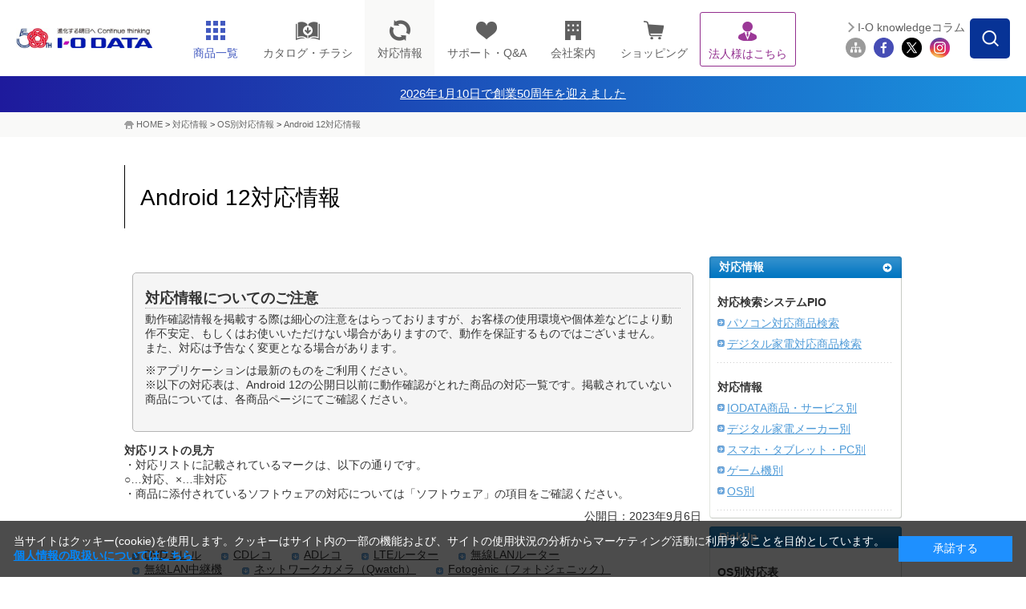

--- FILE ---
content_type: text/html;charset=UTF-8
request_url: https://www.iodata.jp/pio/os/android12/
body_size: 22131
content:
<!DOCTYPE html PUBLIC "-//W3C//DTD XHTML 1.0 Transitional//EN" "http://www.w3.org/TR/xhtml1/DTD/xhtml1-transitional.dtd">

<html lang="ja">
<head>
<meta http-equiv="Content-Type" content="text/html; charset=UTF-8" />
<meta name="author" content="" />
<meta name="description" content="Android 12でお使いいただけるアイ・オー・データ機器の商品一覧（動作確認済み機器・アプリ一覧）です。" />
<meta name="keywords" content="Android 12,対応,リスト,使える,動作確認,機器,ルーター,Wi-Fi,無線LAN,中継機,ネットワークカメラ,Qwatch,ポケドラCloud,ポケドラ,USBメモリー,ワンセグチューナー,NAS,ネットワーク,HDD,録画,RECBOX,チューナー,アプリ" />
<title>Android 12対応情報 | OS別対応情報 | アイ・オー・データ機器 I-O DATA</title>




<meta http-equiv="X-UA-Compatible" content="IE=Edge,chrome=1" />
<meta name="viewport" content="width=1024" />
<meta http-equiv="Content-Style-Type" content="text/css" />
<meta http-equiv="Content-Script-Type" content="text/javascript" />


<link rel="shortcut icon" href="/common/img_v2/favicon.ico" />

<!-- Class:GTM_head Start 消さない！-->
<!-- Google Tag Manager -->
<script>(function(w,d,s,l,i){w[l]=w[l]||[];w[l].push({'gtm.start':
new Date().getTime(),event:'gtm.js'});var f=d.getElementsByTagName(s)[0],
j=d.createElement(s),dl=l!='dataLayer'?'&l='+l:'';j.async=true;j.src=
'https://www.googletagmanager.com/gtm.js?id='+i+dl;f.parentNode.insertBefore(j,f);
})(window,document,'script','dataLayer','GTM-NN5S7Q8');</script>
<!-- End Google Tag Manager -->
<!-- Class:GTM_head End -->

<link rel="stylesheet" type="text/css" href="/common/css_v2/product.css" media="all" />
<link rel="stylesheet" type="text/css" href="/common/css_v2/print.css" media="print" />
<link rel="stylesheet" type="text/css" href="/common/css_v2/import_product.css" media="all" />
<link rel="stylesheet" type="text/css" href="/common/css_v2/import_index_v6.css" media="all" />
<!-- CSS -->
<link rel="stylesheet" type="text/css" href="/shared/css/common_2014.css" />
<link rel="stylesheet" type="text/css" href="/shared/css/contents_module_2014.css" />
<link rel="stylesheet" type="text/css" href="/shared/css/pio_2014.css" />
<link rel="stylesheet" type="text/css" href="/common/css_v2/print.css" media="print" />
<style type="text/css">
table.bnrList {width: 710px;padding: 0 5px;}
</style>

<!-- JavaScript -->
<script type="text/javascript" src="/shared/js/jquery_2014.js"></script>

<script type="text/javascript" src="/shared/js/common_2014.js"></script>
<script type="text/javascript" src="/lib/js/jquery-min.js" charset="utf-8"></script>
<script type="text/javascript" src="/lib/js/jq_str.js" charset="utf-8"></script>
<script type="text/javascript" src="/support/pio/pc/pio_script.js" charset="utf-8"></script>

<style type="text/css">  
<!-- 
div.piobox01 {background-color:#D7EAFB; margin:20px 0 0 0; padding:10px; width:700px;}
div.piobox01-in {padding:4px;}
div.piobox02 {background-color:#FFFFFF; margin-bottom:10px; padding:10px;}
div.piobox02 div.searchbox { margin:10px 0; }
div.piobox02 div.searchbox:after { content:"."; display:block; height:0; clear:both; visibility:hidden; }
div.piobox02 div.searchbox { display:inline-block; }
/*\*/
* html div.piobox02 div.searchbox { height:1%; }
div.piobox02 div.searchbox { display:block; }
/**/
div.piobox02 div.searchbox dl.leftbox {float:left; margin-right:0 10px 0 0; width:180px;}
div.piobox02 div.searchbox dl.centerbox {float:left; margin-right:0 10px 0 0; padding-left:15px; width:220px; border-left:1px; border-left-style:dotted; color:#333333;}
div.piobox02 div.searchbox dl.rightbox {float:left; padding-left:15px; width:180px; border-left:1px; border-left-style:dotted; color:#333333;}
div.piobox02 div.searchbox dl.rightbox ul {margin-left:0; list-style-type:none;}
div.piobox02 div.searchbox dt {border-left-color:#000000; border-left-style:solid; border-left-width:3px; color:#000000; font-weight:bold; line-height:1.1em; margin-bottom:8px; padding-left:7px;}
#makerCd2 {width:100%;}
div.piobox02 div.searchbox dd {margin-left:5px;}
div.piobox02 table.category {margin:10px 0;}
div.piobox02 table.category td {padding:3px 10px 3px 5px;}
p.btn {text-align:center;}
div#topicsArea{width: 710px;padding: 10px 5px 30px;}
div#topicsArea p{font-size: 120%;font-weight: bold;}
div#topicsArea a{color: #4F9BD8;}
div#topicsArea table{color: #003564;}
div#topicsArea table tr th{padding: 5px 15px 5px 0;font-weight: 100;}
div#topicsArea table tr td{padding: 5px 0;}
table.bnrList{width: 710px;padding: 0 5px;}
table.bnrList tr td{padding-bottom: 13px;}
-->  
</style>
<script type="text/javascript" src="/script.jsp?id=141237"></script>
<style>
#ttlH1 {
    width: auto;
    display: block;
    margin: 0;
    padding: 12px 0;
    background: #364563;
    text-align: center;
    color:#fff!important;
}

/* 2024.10.1追記　---------------------------------*/
.headerInfo{
    /*背景色の指定場所*/
    background: linear-gradient(to right, #1E1A9C, #1994DF);
}
.headerInfo a{
    width: fit-content;
    height: 45px;
    margin: auto;
    color: #fff !important;
    display: flex;
    gap: 7.5px;
    align-items: center;
    justify-content: center;
    font-size: 15px;
}
.headerInfo img{
    width: 25px;
}
html:not(.mobile) .headerInfo .showSP{
	display: none;
}

/*sp*/
.mobile .headerInfo a{
    width: fit-content;
    height: 30px;
    margin: auto;
    color: #fff;
    display: flex;
    align-items: center;
    justify-content: center;
    font-size: 12px;
}
.mobile .headerInfo img{
    width: 15px;
}
.mobile .headerInfo .showPC{
	display: none;
}
</style><!-- フッター改修追加 -->
<link rel="stylesheet" type="text/css" href="/shared/css/nfooter.css" />
	
<script type="text/javascript">
		jQuery(function($){
		jQuery(document).on('click', '.nfooter_page_category_top .menu_open', function(){
			if (window.matchMedia('(max-width: 767px)').matches) {
			jQuery(this).parent().toggleClass('open');
			jQuery(this).parent().next().slideToggle(300);
		}
		});
		});
	
		jQuery(function($){
			jQuery(document).on('click', '.nfooter_page_category_top p', function(){
				if (window.matchMedia('(max-width: 767px)').matches) {
				jQuery(this).parent().toggleClass('open');
				jQuery(this).parent().next().slideToggle(300);
			}
			});
			});
</script>
</head>
<body id="pio">



<!-- Class:GTM_body Start -->
<!-- Google Tag Manager (noscript) -->
<noscript><iframe src="https://www.googletagmanager.com/ns.html?id=GTM-NN5S7Q8"
height="0" width="0" style="display:none;visibility:hidden"></iframe></noscript>
<!-- End Google Tag Manager (noscript) -->
<!-- Class:GTM_body End -->

<div id="container"> 
	<!-- header -->
	<div id="head">
<!-- Class:Header Start -->
		<div id="header">
			<div id="headerInner">
				<p id="logo"><a href="/index.htm"><img src="/shared/img/iodata_logo_50th.png" alt="進化する明日へ Continue thinking ｜ I-O DATA" /></a></p>
				<div id="hdrMenu"> 
					<!-- hdrGbMenu -->
					<dl id="hdrGbMenu" class="toggle-set">
						<dt id="hdrDt01"><span></span></dt>
						<dd class="toggle-box">
							<ul id="gbArea">
								<li id="gbProducts"><a href="/product/" id="gbProductsBtn"><span class="icn"><img src="/shared/img/nav_product_2023.png" title="商品一覧" alt="商品一覧" width="26" height="26" /></span><span class="menutxt">商品一覧</span><span id="icnBtnBox"></span></a>
									<ul id="gbProductsList">
										<li id="gbBtnList50"><a href="/product/list_50.htm"><span class="menutxt">50音順</span></a></li>
										<li id="gbBtnListCategory"><a href="/product/"><span class="menutxt">カテゴリー一覧</span></a></li>
									</ul>
								</li>
								<li id="gbCatalog" class="arwDefault"><a href="//contents.iodata.jp/pdfdownload/"><span class="icn"><img src="/shared/img/nav_catalog.png" alt="カタログ・チラシ" class="catalogIcn" width="30" /></span><span class="menutxt">カタログ・チラシ</span></a></li>
								<li id="gbPio" class="arwDefault"><a href="/pio/"><span class="icn"><img src="/shared/img/nav_pio_2023.png" title="対応情報" alt="対応情報" width="26" height="26" /></span><span class="menutxt">対応情報</span></a></li>
								<li id="gbSupport" class="arwDefault"><a href="/support/"><span class="icn"><img src="/shared/img/nav_support_2023.png" title="サポート・Q&A" alt="サポート・Q&A" width="26" height="26" /></span><span class="menutxt">サポート・Q&amp;A</span></a></li>
								<li id="gbCompany" class="arwDefault"><a href="/company/"><span class="icn"><img src="/shared/img/nav_company_2023.png" title="会社案内" alt="会社案内" width="26" height="26" /></span><span class="menutxt">会社案内</span></a></li>
								<li id="gbRecruit" class="arwDefault"><a href="/recruit/"><span class="menutxt">採用情報</span></a></li>
								<li id="gbShopping" class="arwDefault"><a href="https://www.ioplaza.jp/" target="_blank" onclick="var s=s_gi(s_account);s.linkTrackVars='events';s.linkTrackEvents='event12';s.events='event12';s.tl(this,'o','link top ioplaza');pageTracker._trackEvent('plazaLead', 'Index', 'globalNaviShopping');"><span class="icn"><img src="/shared/img/nav_shop_2023.png" title="ショッピング" alt="ショッピング" width="26" height="26" /></span><span class="menutxt">ショッピング</span></a></li>
								<li id="gbSolutions" class="arwDefault"><a href="/biz/"><span class="icn"><img src="/shared/img/nav_biz_2023_purple.png" title="法人様はこちら" alt="法人様はこちら" width="26" height="26" /></span><span class="menutxt">法人様はこちら</span></a></li>
								<li id="gbSitemap" class="arwDefault"><a href="/ioguide/"><span class="icn"><img src="/shared/img/gb_sitemap.png" title="サイトマップ" alt="サイトマップ" width="29" height="23" /></span><span class="menutxt">サイトマップ</span></a></li>
								<li id="gbClose" class="arwDefault"><a href="#"><span class="menutxt">閉じる</span></a></li>
							</ul>
						</dd>
					</dl>
					<!-- //hdrGbMenu --> 
					<!-- hdrProductsMenu -->
					<dl id="hdrProductsMenu" class="toggle-set">
						<dt id="hdrDt02"><img class="hdroff" src="/shared/lcd/img/nav_product.png" alt="商品一覧" width="100%" /><img class="hdron" src="/shared/lcd/img/btn_close.png" alt="閉じる" width="100%" />商品一覧</dt>
						<dd class="toggle-box">
							<div id="menuProducts">
								<dl>
									<dt>商品カテゴリーから探す<span id="menuProductsBtnTop"><a href="/product/" class="arw">もっと見る</a></span><span class="ttlMenuClose"><img class="hover" src="/shared/lcd/img/btn_close.png" alt="閉じる" width="100%" /></span></dt>
									<dd id="menuProductsWrapper">
										<ul id="menuProductsInner">
											<li><a href="/product/hdd/"><img src="/shared/lcd/img/icon_product01.png" title="HDD（ハードディスク）／SSD" alt="HDD（ハードディスク）／SSD" width="100%" /><span>HDD<span>（ハードディスク）</span>/SSD</span></a></li>
											<li><a href="/product/nas/"><img src="/shared/lcd/img/icon_product02.png" title="NAS（ネットワークHDD）／アプライアンス" alt="NAS（ネットワークHDD）／アプライアンス" width="100%" /><span>NAS<span>（ネットワークHDD）</span>／アプライアンス</span></a></li>
											<li><a href="/product/lcd/"><img src="/shared/lcd/img/icon_product13-2.png" title="液晶ディスプレイ／電子黒板" alt="液晶ディスプレイ／電子黒板" width="100%" /><span>液晶ディスプレイ／電子黒板</span></a></li>
											<li><a href="/product/pc/"><img src="/shared/lcd/img/icon_product21.png" title="Web会議／サイネージ関連" alt="Web会議／サイネージ関連" width="100%" /><span>Web会議／サイネージ関連</span></a></li>
											<li><a href="/product/audio/"><img src="/shared/lcd/img/icon_product24.png" title="オーディオ関連（CDレコ・fidata）" alt="オーディオ関連（CDレコ・fidata）" width="100%" /><span>オーディオ関連（CDレコ・fidata）</span></a></li>
											<li><a href="/product/lancam/"><img src="/shared/lcd/img/icon_product03.png" title="ネットワークカメラ" alt="ネットワークカメラ" width="100%" /><span>ネットワークカメラ</span></a></li>
											<li><a href="/product/network/"><img src="/shared/lcd/img/icon_product04.png" title="Wi-Fi（無線LAN）" alt="Wi-Fi（無線LAN）" width="100%" /><span>Wi-Fi<span>（無線LAN）</span></span></a></li>
											<li><a href="/product/lan/"><img src="/shared/lcd/img/icon_product05.png" title="有線LAN／ハブ" alt="有線LAN／ハブ" width="100%" /><span>有線LAN／ハブ</span></a></li>
											<li><a href="/product/tsushin/"><img src="/shared/lcd/img/icon_product20.png" title="IoT／LTEルーター／通信" alt="IoT／LTEルーター／通信" width="100%" /><span>IoT／LTEルーター／通信</span></a></li>
											<li><a href="/product/storage/"><img src="/shared/lcd/img/icon_product11.png" title="ブルーレイ／DVDドライブ" alt="ブルーレイ／DVDドライブ" width="100%" /><span>ブルーレイ／DVDドライブ</span></a></li>
											<li><a href="/product/av/"><img src="/shared/lcd/img/icon_product10.png" title="映像機器／チューナー" alt="映像機器／チューナー" width="100%" /><span>映像機器／チューナー</span></a></li>
											<li><a href="/product/memory/"><img src="/shared/lcd/img/icon_product09.png" title="メモリー" alt="メモリー" width="100%" /><span>メモリー</span></a></li>
											<li><a href="/product/interface/index.htm"><img src="/shared/lcd/img/icon_product15.png" title="インターフェイス" alt="インターフェイス" width="100%" /><span>インターフェイス</span></a></li>
											<li><a href="/product/service/iotrustservice/sp.htm"><img src="/shared/lcd/img/icon_service01.png" title="アイオートラストサービス" alt="アイオートラストサービス" width="100%" /><span>アイオートラストサービス</span></a></li>									<li><a href="/biz/ubuntu/sp.htm"><img src="/shared/lcd/img/icon_service02.png" title="Ubuntu Pro for Devices" alt="Ubuntu Pro for Devices" width="100%" /><span>Ubuntu Pro for Devices</span></a></li>
											<li class="brandBox brandBox01"><a href="/product/av/memet/km-st01/"><img src="/shared/lcd/img/icon_product26.png" title="押すだけテレビ電話機 memet" alt="押すだけテレビ電話機 memet" width="100%" /><span>押すだけテレビ電話機 memet<span>（めめっと）</span></span></a></li>
											<li><a href="/product/goppa/"><img src="/shared/lcd/img/icon_brand06.png" title="GOPPA（ケーブル・分配器・マイク）" alt="GOPPA（ケーブル・分配器・マイク）" width="100%" /><span>GOPPA<span>（ケーブル・分配器・マイク）</span></span></a></li>
											<li class="brandBox brandBox02"><a href="/product/verbatim/"><img src="/shared/lcd/img/icon_brand01.png" title="Verbatim（LED電球・メディア）" alt="Verbatim（LED電球・メディア）" width="100%" /><span>Verbatim<span>（LED電球・メディア）</span></span></a></li>
											<li class="brandBox brandBox03"><a href="/product/wd/"><img src="/shared/lcd/img/icon_brand04.png" title="WD" alt="WD" width="100%" /><span>WD<span>（ウエスタンデジタル）（HDD・SSD）</span></span></a></li>
											<li class="brandBox brandBox04"><a href="/product/sandiskpro/"><img src="/shared/lcd/img/icon_brand08.png" title="SanDisk Professional（HDD・SSD）" alt="SanDisk Professional（HDD・SSD）" width="100%" /><span>SanDisk Professional<span>（HDD・SSD）</span></span></a></li>
											<li id="menuProductsBtnCloseBox"><a href="#" class="arw" id="gbProductsBtnClose"><span>閉じる</span></a></li>
										</ul>
									</dd>
								</dl>
							</div>
						</dd>
					</dl>
					<!-- //hdrProductsMenu --> 
				</div>
				<!-- hdrGbMenu -->
				<dl id="hdrSubMenu" class="toggle-set">
					<dt id="hdrDt03"><img class="hdroff" src="/shared/lcd/img/btn_serach_sp.png" alt="検索" width="100%" /><img class="hdron" src="/shared/lcd/img/btn_close.png" alt="閉じる" width="100%" />検索</dt>
					<dd class="toggle-box">
						<div id="subArea">
							<div id="btnSearchForm"><img src="/shared/img/btn_search_form.png" alt="" width="50" height="50" /></div>
							<div id="overSearchForm"></div>
							<div class="search">
								<form class="search" name="SS_searchForm" id="SS_searchForm" action="//search.iodata.jp/search" method="get" enctype="application/x-www-form-urlencoded">
									<input name="site" value="12KRJNET" type="hidden" />
									<input name="charset" value="UTF-8" type="hidden" />
									<div class="gnavi">
										<input name="query" value="" id="SS_searchQuery" maxlength="100" autocomplete="off" class="txt_search" type="text" />
										<input name="design" value="10" type="hidden" />
										<div id="searchBtm">
											<div id="searchBtmLeft">
												<select id="SS_category" name="product">
													<option selected="selected" value="0">カテゴリーを選択してください</option>
													<option value="1">HDD（ハードディスク）／SSD</option>
													<option value="2">NAS（ネットワークHDD）／アプライアンス</option>
													<option value="3">液晶ディスプレイ／電子黒板</option>
													<option value="4">ネットワークカメラ</option>
													<option value="5">Wi-Fi（無線LAN）</option>
													<option value="6">有線LAN／ハブ</option>
													<option value="7">IoT／LTEルーター／通信</option>
													<option value="8">ブルーレイ／DVDドライブ</option>
													<option value="9">スマホ/タブレット関連</option>
													<option value="10">映像機器／チューナー</option>
													<option value="11">インターフェイス</option>
													<option value="12">周辺機器アクセサリー</option>
													<option value="13">メモリー</option>
													<option value="14">USBメモリー</option>
													<option value="15">SDカード</option>
													<option value="16">リーダー・ライター</option>
													<option value="17">ソフトウェア</option>
													<option value="18">GOPPA</option>
													<option value="19">Verbatim</option>
													<option value="20">WD（ウエスタンデジタル）</option>
													<option value="21">SanDisk Professional</option>
												</select>
											</div>
											<div id="searchBtmRight">
												<input src="/shared/img/hdr_btn_blank.png" alt="検索する" name="submit" value="検索" id="SS_searchSubmit" type="image" />
											</div>
										</div>
									</div>
								</form>
								<p id="hdr03SearchClose"><span>閉じる</span></p>
							</div>
							<ul id="siteMenu">
								<li id="btnMagazine"><a href="/column/">I-O knowledgeコラム</a></li>
								<li class="first"><a href="/ioguide/"><img src="/shared/img/icon_sitemap_2023.png" title="サイトマップ" alt="サイトマップ" width="44" height="44" /></a></li>
								<li><a href="https://www.facebook.com/iodata" target="_blank"><img src="/shared/img/icon_fb_2023.png" title="Facebook" alt="Facebook" width="44" height="44" /></a></li>
								<li><a href="https://x.com/io_data" target="_blank"><img src="/shared/img/icon_tw_2023.png" title="X" alt="X" width="44" height="44" /></a></li>
								<li><a href="https://www.instagram.com/iodata_jp/" target="_blank"><img src="/shared/img/icon_ig_2023.png" title="Instagram" alt="Instagram" width="44" height="44" /></a></li>
							</ul>
						</div>
					</dd>
				</dl>
				<!-- //hdrGbMenu --> 
			</div>
		</div>
  <div>
            <div class="headerInfo">
                <a href="/ssp/50th/">
			<!--<img src="/shared/img/exclamation-mark.png" alt="" />-->
			<span class="showPC">2026年1月10日で創業50周年を迎えました</span>
			<span class="showSP">2026年1月10日で創業50周年を迎えました</span>
		</a>
            </div>
	
</div>
<!-- Class:Header End   -->
	</div>
	<!-- /header -->
<!-- Class:Bread Crumbs Start -->
	<div id="foottrace">
		<div id="foottraceInner">
			<p><a href="/index.htm">HOME</a> &gt; <a href="/pio/index.htm">対応情報</a> &gt; <a href="/pio/os/index.htm">OS別対応情報</a> &gt; <a href="/pio/os/android12/index.htm" class="currentpage">Android 12対応情報</a></p>
		</div>
	</div>
<!-- Class:Bread Crumbs End   -->
	<!-- contents -->
	<div id="contents">
		<div id="contentsMain" class="full">
		<div id="pageTtl">
			<h1>Android 12対応情報</h1>
		</div>
<!-- ===== Content ===== Start -->
<!-- column-left -->
<div id="column-left"> 
  <!-- WYSIWYG -->
  <div>
    <div class="note">
      <div class="note-inner">
        <h4>対応情報についてのご注意</h4>
        <p>動作確認情報を掲載する際は細心の注意をはらっておりますが、お客様の使用環境や個体差などにより動作不安定、もしくはお使いいただけない場合がありますので、動作を保証するものではございません。<br />
          また、対応は予告なく変更となる場合があります。</p>
        <p class="mB0">※アプリケーションは最新のものをご利用ください。</p>
        <p>※以下の対応表は、Android 12の公開日以前に動作確認がとれた商品の対応一覧です。掲載されていない商品については、各商品ページにてご確認ください。</p>
      </div>
    </div>
    <!--<p class="mB30"><b>検証に使用した機器</b><br />
      Pixel3 XL</p>-->
    <p><b>対応リストの見方</b><br />
      ・対応リストに記載されているマークは、以下の通りです。<br />
      ○&hellip;対応、&times;&hellip;非対応<br />
      ・商品に添付されているソフトウェアの対応については「ソフトウェア」の項目をご確認ください。</p>
    <p class="mB30" style="text-align: right;">公開日：2023年9月6日</p>
  </div>
  <!-- //WYSIWYG --> 
  <!-- list-pagelink -->
  <ul class="list-pagelink">
    <li><a href="#dvdmireru" class="list-feature">DVDミレル</a></li>
    <li><a href="#cdreco" class="list-feature">CDレコ</a></li>
    <li><a href="#adreco" class="list-feature">ADレコ</a></li>
    <li><a href="#lte" class="list-feature">LTEルーター</a></li>
    <li><a href="#wifi" class="list-feature">無線LANルーター</a></li>
    <li><a href="#ck" class="list-feature">無線LAN中継機</a></li>
    <li><a href="#lancam" class="list-feature">ネットワークカメラ（Qwatch）</a></li>
    <li><a href="#genic" class="list-feature">Fotogènic（フォトジェニック）</a></li>
    <li><a href="#fidata" class="list-fidata">ネットワークオーディオサーバー</a></li>
    <li><a href="#nas" class="list-feature">NAS（ネットワークHDD）</a></li>
    <li><a href="#hdd" class="list-feature"> 録画HDD</a></li>
    <li><a href="#av" class="list-feature">映像機器／チューナー</a></li>
    <li><a href="#network" class="list-feature">ネットワーク（法人向け）</a></li>
    <li><a href="#ir-remocon" class="list-feature">IRリモコン</a></li>
    <li><a href="#pokedora" class="list-feature">Wi-Fiストレージ</a></li>
    <li><a href="#usb" class="list-feature">USBメモリー</a></li>
    <li><a class="list-feature" href="#pc">Web会議／サイネージ関連</a></li>
    <li><a href="#soft" class="list-feature">ソフトウェア</a></li>
  </ul>
  <!-- /list-pagelink --> 
  
  <!-- outer -->
  
  <div class="outer">
    <h2 class="subtitle" id="dvdmireru"><span>DVDミレル</span></h2>
    <div class="inner">
      <div class="clmBoxTableFull">
        <div class="tableBox">
          <table class="commonTbl" cellspacing="0" cellpadding="0">
            <tbody>
              <tr class="alignC">
                <th class="alignC" width="22%">シリーズ名／型番</th>
                <th width="25%">対応・関連アプリ</th>
                <th class="alignC" width="12%">確認結果</th>
                <th class="alignC">備考</th>
              </tr>
              <tr>
                <td rowspan="2"><a href="/product/smartphone/goods/dvrp-w8ai2/">DVRP-W8AI2</a></td>
                <td>CDレコミュージック</td>
                <td class="alignC">○</td>
                <td>※ CDレコは「CDレコミュージック」に移行しました。</td>
              </tr>
              <tr>
                <td>DVDミレル</td>
                <td class="alignC">○</td>
                <td>&nbsp;</td>
              </tr>
              <tr>
                <td rowspan="2"><a href="/product/smartphone/goods/dvrp-w8ai3/">DVRP-W8AI3</a></td>
                <td>CDレコミュージック</td>
                <td class="alignC">○</td>
                <td>※ CDレコは「CDレコミュージック」に移行しました。</td>
              </tr>
              <tr>
                <td>DVDミレル</td>
                <td class="alignC">○</td>
                <td>&nbsp;</td>
              </tr>
            </tbody>
          </table>
        </div>
      </div>
    </div>
    <div class="pagetop">
      <p class="btm-small"><a href="#head">このページのトップへ</a></p>
    </div>
  </div>
  
  <!-- //outer --> 
  
  <!-- outer -->
  
  <div class="outer">
    <h2 class="subtitle" id="cdreco"><span>CDレコ</span></h2>
    <div class="inner">
      <div class="clmBoxTableFull">
        <div class="tableBox">
          <table class="commonTbl" cellspacing="0" cellpadding="0">
            <tbody>
              <tr class="alignC">





                <th class="alignC" width="22%">シリーズ名／型番</th>
                <th width="25%">対応・関連アプリ</th>
                <th class="alignC" width="12%">確認結果</th>
                <th class="alignC">備考</th>
              </tr>
              <tr>
                <td><a href="/product/smartphone/goods/cdri-lu24ixa/">CDRI-LU24IXA</a></td>
                <td>CDレコミュージック</td>
                <td class="alignC">○</td>
                <td>※ CDレコは「CDレコミュージック」に移行しました。</td>
              </tr>
              <tr>
                <td rowspan="2"><a href="/product/smartphone/goods/cdri-w24ai2/">CDRI-W24AI2シリーズ</a><br />
                  CDRI-W24AI2BR<br />
                  CDRI-W24AI2BL</td>
                <td>CDレコミュージック</td>
                <td class="alignC">○</td>
                <td>※ CDレコは「CDレコミュージック」に移行しました。</td>
              </tr>
              <tr>
                <td>DVDミレル for CDレコ</td>
                <td class="alignC">○</td>
                <td>&nbsp;</td>
              </tr>
              <tr>
                <td rowspan="2"><a href="/product/smartphone/goods/cdri-w24aic/">CDRI-W24AIC</a></td>
                <td>CDレコミュージック</td>
                <td class="alignC">○</td>
                <td>※ CDレコは「CDレコミュージック」に移行しました。</td>
              </tr>
              <tr>
                <td>DVDミレル for CDレコ</td>
                <td class="alignC">○</td>
                <td>※ QRコネクト機能が正常に動作しない場合があります。正常に動作しない場合は本体裏面のSSID、パスワードから無線LANの設定を行ってください。</td>
              </tr>
              <tr>
                <td rowspan="2"><a href="/product/smartphone/goods/cd-5w/">CDレコ5（CD-5Wシリーズ）</a><br />
                  CD-5WK<br />
                  CD-5WW</td>
                <td>CDレコミュージック</td>
                <td class="alignC">○</td>
                <td>※ CDレコは「CDレコミュージック」に移行しました。</td>
              </tr>
              <tr>
                <td>DVDミレル for CDレコ</td>
                <td class="alignC">○</td>
                <td>&nbsp;</td>
              </tr>
            </tbody>
          </table>
        </div>
      </div>
    </div>
    <div class="pagetop">
      <p class="btm-small"><a href="#head">このページのトップへ</a></p>
    </div>
  </div>
  
  <!-- //outer --> 
  
  <!-- outer -->
  
  <div class="outer">
    <h2 class="subtitle" id="adreco"><span>ADレコ</span></h2>
    <div class="inner">
      <div class="clmBoxTableFull">
        <div class="tableBox">
          <table class="commonTbl" cellspacing="0" cellpadding="0">
            <tbody>
              <tr class="alignC">
                <th class="alignC" width="22%">シリーズ名／型番</th>
                <th width="25%">対応・関連アプリ</th>
                <th class="alignC" width="12%">確認結果</th>
                <th class="alignC">備考</th>
              </tr>
              <tr>
                <td><a href="/product/smartphone/goods/ad-1/">AD-1</a></td>
                <td>CDレコミュージック</td>
                <td class="alignC">○</td>
                <td></td>
              </tr>
            </tbody>
          </table>
        </div>
      </div>
    </div>
    <div class="pagetop">
      <p class="btm-small"><a href="#head">このページのトップへ</a></p>
    </div>
  </div>
  
  <!-- //outer --> 
  
  <!-- outer -->
  
  <div class="outer">
    <h2 class="subtitle" id="lte"><span>LTEルーター</span></h2>
    <div class="inner">
      <div class="clmBoxTableFull">
        <div class="tableBox">
          <table class="commonTbl" cellspacing="0" cellpadding="0">
            <tbody>
              <tr class="alignC">
                <th class="alignC" width="22%">シリーズ名／型番</th>
                <th width="25%">対応・関連アプリ</th>
                <th class="alignC" width="12%">確認結果</th>
                <th class="alignC">備考</th>
              </tr>
              <tr>
                <td><a href="/product/network/wnlan/wn-cs300fr/">WN-CS300FR</a></td>
                <td>Magical Finder</td>
                <td class="alignC">○</td>
                <td></td>
              </tr>
            </tbody>
          </table>
        </div>
      </div>
    </div>
    <div class="pagetop">
      <p class="btm-small"><a href="#head">このページのトップへ</a></p>
    </div>
  </div>
  
  <!-- //outer --> 
  
  <!-- outer -->
  
  <div class="outer">
    <h2 class="subtitle" id="wifi"><span>無線LANルーター</span></h2>
    <div class="inner">
      <div class="clmBoxTableFull">
        <div class="tableBox">
          <table class="commonTbl" cellspacing="0" cellpadding="0">
            <tbody>
              <tr class="alignC">
                <th class="alignC" width="22%">シリーズ名／型番</th>
                <th width="25%">対応・関連アプリ</th>
                <th class="alignC" width="12%">確認結果</th>
                <th class="alignC">備考</th>
              </tr>
              <tr>
                <td><a href="/product/network/wnlan/wn-dax3600xr/">WN-DAX3600XR</a></td>
                <td>Magical Finder</td>
                <td class="alignC">○</td>
                <td></td>
              </tr>
              <tr>
                <td><a href="/product/network/wnlan/wn-dax3600qr/">WN-DAX3600QR</a></td>
                <td>Magical Finder</td>
                <td class="alignC">○</td>
                <td></td>
              </tr>
              <tr>
                <td><a href="/product/network/wnlan/wn-dax1800gr/">WN-DAX1800GR</a><br />
<a href="/product/network/wnlan/wn-dax1800gre/">WN-DAX1800GR/E</a><br />
<a href="/product/network/wnlan/wn-dax1800grw-y/">WN-DAX1800GRW-Y</a><br />
WN-DAX1800GR-IR</td>
                <td>Magical Finder</td>
                <td class="alignC">○</td>
                <td></td>
              </tr>
              <tr>
                <td><a href="/product/network/wnlan/wn-deax1800gr/">WN-DEAX1800GR<br />
					WN-DEAX1800GRW</a><br />
<a href="/product/network/wnlan/wn-deax1800gre/">WN-DEAX1800GR/E</a></td>
                <td>Magical Finder</td>
                <td class="alignC">○</td>
                <td></td>
              </tr>
              <tr>
                <td><a href="/product/network/wnlan/wn-tx4266gr-d/">WN-TX4266GR-D</a></td>
                <td>Magical Finder</td>
                <td class="alignC">○</td>
                <td></td>
              </tr>
              <tr>
                <td><a href="/product/network/wnlan/wn-tx4266gr/">WN-TX4266GR</a><br />
<a href="/product/network/wnlan/wn-tx4266gre/">WN-TX4266GR/E</a>
				  
				  </td>
                <td>Magical Finder</td>
                <td class="alignC">○</td>
                <td></td>
              </tr>
              <tr>
                <td><a href="/product/network/wnlan/wn-dx2033gr/">WN-DX2033GR</a><br />
<a href="/product/network/wnlan/wn-dx2033gre/">WN-DX2033GR/E</a></td>
                <td>Magical Finder</td>
                <td class="alignC">○</td>
                <td></td>
              </tr>
              <tr>
                <td><a href="/product/network/wnlan/wn-dx1300grn/">WN-DX1300GRN</a></td>
                <td>Magical Finder</td>
                <td class="alignC">○</td>
                <td></td>
              </tr>
              <tr>
                <td><a href="/product/network/wnlan/wn-dx1300gnex/">WN-DX1300GNEX<br />
WN-DX1300GNEX2</a></td>
                <td>Magical Finder</td>
                <td class="alignC">○</td>
                <td></td>
              </tr>
				
              <tr>
                <td><a href="/product/network/wnlan/wn-dx1167gr/">WN-DX1167GR</a><br />
<a href="/product/network/wnlan/wn-dx1167gre/">WN-DX1167GR/E</a></td>
                <td>Magical Finder</td>
                <td class="alignC">○</td>
                <td></td>
              </tr>
              <tr>
                <td><a href="/product/network/wnlan/wn-dx1167grex/">WN-DX1167GREX</a></td>
                <td>Magical Finder</td>
                <td class="alignC">○</td>
                <td></td>
              </tr>
              <tr>
                <td><a href="/product/network/wnlan/wn-dx1200gr/">WN-DX1200GR</a><br />
<a href="/product/network/wnlan/wn-dx1200gre/">WN-DX1200GR/E</a><br />
                    WN-DX1200GR-IR</td>
                <td>Magical Finder</td>
                <td class="alignC">○</td>
                <td></td>
              </tr>
              <tr>
                <td rowspan="2"><a href="/product/network/wnlan/wn-dx1167r/">WN-DX1167R</a><br />
<a href="/product/network/wnlan/wn-dx1167re/">WN-DX1167R/E</a></td>
                <td>QRコネクト</td>
                <td class="alignC">○</td>
                <td>※ マルチウィンドウモードには対応していません。</td>
              </tr>
              <tr>
                <td>Magical Finder</td>
                <td class="alignC">○</td>
                <td></td>
              </tr>
              <tr>
                <td rowspan="2"><a href="/product/network/wnlan/wn-sx300gr/">WN-SX300GR</a><br />
<a href="/product/network/wnlan/wn-sx300gre/">WN-SX300GR/E</a><br />
                  WN-SX300GR-IR</td>
                <td>QRコネクト</td>
                <td class="alignC">○</td>
                <td>※ マルチウィンドウモードには対応していません。</td>
              </tr>
              <tr>
                <td>Magical Finder</td>
                <td class="alignC">○</td>
                <td></td>
              </tr>
              <tr>
                <td rowspan="2"><a href="/product/network/wnlan/wn-sx300fr/">WN-SX300FR</a><br />
<a href="/product/network/wnlan/wn-sx300fre/">WN-SX300FR/E</a></td>
                <td>QRコネクト</td>
                <td class="alignC">○</td>
                <td>※ マルチウィンドウモードには対応していません。</td>
              </tr>
              <tr>
                <td>Magical Finder</td>
                <td class="alignC">○</td>
                <td></td>
              </tr>
              <tr>
                <td rowspan="2"><a href="/product/network/wnlan/wn-ax1167gr2/">WN-AX1167GR2</a><br />
<a href="/product/network/wnlan/wn-ax1167gr2e/">WN-AX1167GR2/E</a></td>
                <td>QRコネクト</td>
                <td class="alignC">○</td>
                <td>※ マルチウィンドウモードには対応していません。</td>
              </tr>
              <tr>
                <td>Magical Finder</td>
                <td class="alignC">○</td>
                <td></td>

              </tr>
              <tr>
                <td rowspan="2"><a href="/product/network/wnlan/wn-ax2033gr2/">WN-AX2033GR2</a><br />
<a href="/product/network/wnlan/wn-ax2033gr2e/">WN-AX2033GR2/E</a></td>
                <td>QRコネクト</td>
                <td class="alignC">○</td>
                <td>※ マルチウィンドウモードには対応していません。</td>
              </tr>
              <tr>
                <td>Magical Finder</td>
                <td class="alignC">○</td>
                <td></td>
              </tr>
				
				
              <tr>
                <td rowspan="2"><a href="/product/network/wnlan/wn-ax1167gr/">WN-AX1167GR</a></td>
                <td>QRコネクト</td>
                <td class="alignC">○</td>
                <td>※ マルチウィンドウモードには対応していません。</td>
              </tr>
              <tr>
                <td>Magical Finder</td>
                <td class="alignC">○</td>
                <td></td>
              </tr>
              <tr>
                <td rowspan="2"><a href="/product/network/wnlan/wn-ax1167grv6/">WN-AX1167GR/V6</a></td>
                <td>QRコネクト</td>
                <td class="alignC">○</td>
                <td>※ マルチウィンドウモードには対応していません。</td>
              </tr>
              <tr>
                <td>Magical Finder</td>
                <td class="alignC">○</td>
                <td></td>
              </tr>

              <tr>
                <td rowspan="2"><a href="/product/network/wnlan/wn-ax2033gr/">WN-AX2033GR</a></td>
                <td>QRコネクト</td>
                <td class="alignC">○</td>
                <td>※ マルチウィンドウモードには対応していません。</td>
              </tr>
              <tr>
                <td>Magical Finder</td>
                <td class="alignC">○</td>
                <td></td>
              </tr>
              <tr>
                <td rowspan="2"><a href="/product/network/wnlan/wn-g300r3/">WN-G300R3</a></td>
                <td>QRコネクト</td>
                <td class="alignC">○</td>
                <td>※ マルチウィンドウモードには対応していません。</td>
              </tr>
              <tr>
                <td>Magical Finder</td>
                <td class="alignC">○</td>
                <td></td>
              </tr>
              <tr>
                <td rowspan="2"><a href="/product/network/wnlan/wn-ac1167r/">WN-AC1167R</a></td>
                <td>QRコネクト</td>
                <td class="alignC">○</td>
                <td>※ マルチウィンドウモードには対応していません。</td>
              </tr>
              <tr>
                <td>Magical Finder</td>
                <td class="alignC">○</td>
                <td>※ 設定画面へのアクセスは可能ですが、設定画面での設定変更後、再起動が必要となります。</td>
              </tr>
              <tr>
                <td rowspan="2"><a href="/product/network/wnlan/wnpr2600g/">WNPR2600G</a><br />
<a href="/product/network/wnlan/ex-wnpr2600g/">EX-WNPR2600G</a></td>
                <td>QRコネクト</td>
                <td class="alignC">○</td>
                <td>※ マルチウィンドウモードには対応していません。</td>
              </tr>
              <tr>
                <td>Magical Finder</td>
                <td class="alignC">×</td>
                <td>※ ルーター検索、設定画面へのアクセスは可能ですが、かんたん接続でのPPPoE設定はご利用いただけません。</td>
              </tr>
              <tr>
                <td rowspan="2"><a href="/product/network/wnlan/wnpr1167f/">WNPR1167F</a><br />
<a href="/product/network/wnlan/ex-wnpr1167f/">EX-WNPR1167F</a></td>
                <td>QRコネクト</td>
                <td class="alignC">○</td>
                <td>※ マルチウィンドウモードには対応していません。</td>
              </tr>
              <tr>
                <td>Magical Finder</td>
                <td class="alignC">×</td>
                <td>※ ルーター検索、設定画面へのアクセスは可能ですが、かんたん接続でのPPPoE設定はご利用いただけません。</td>
              </tr>
              <tr>
                <td rowspan="2"><a href="/product/network/wnlan/wnpr1167g/">WNPR1167G</a><br />
<a href="/product/network/wnlan/ex-wnpr1167g/">EX-WNPR1167G</a></td>
                <td>QRコネクト</td>
                <td class="alignC">○</td>
                <td>※ マルチウィンドウモードには対応していません。</td>
              </tr>
              <tr>
                <td>Magical Finder</td>
                <td class="alignC">×</td>
                <td>※ ルーター検索、設定画面へのアクセスは可能ですが、かんたん接続でのPPPoE設定はご利用いただけません。</td>
              </tr>
            </tbody>
          </table>
        </div>
      </div>
    </div>
    <div class="pagetop">
      <p class="btm-small"><a href="#head">このページのトップへ</a></p>
    </div>
  </div>
  
  <!-- //outer --> 
  
  <!-- outer -->
  
  <div class="outer">
    <h2 class="subtitle" id="ck"><span>無線LAN中継機</span></h2>
    <div class="inner">
      <div class="clmBoxTableFull">
        <div class="tableBox">
          <table class="commonTbl" cellspacing="0" cellpadding="0">
            <tbody>
              <tr class="alignC">
                <th class="alignC" width="22%">シリーズ名／型番</th>
                <th width="25%">対応・関連アプリ</th>
                <th class="alignC" width="12%">確認結果</th>
                <th class="alignC">備考</th>
              </tr>
              <tr>
                <td><a href="/product/network/ck/wn-dax1800exp/">WN-DAX1800EXP</a></td>
                <td>Magical Finder</td>
                <td class="alignC">○</td>
                <td></td>
              </tr>
              <tr>
                <td><a href="/product/network/ck/wn-dx1300exp/">WN-DX1300EXP</a></td>
                <td>Magical Finder</td>
                <td class="alignC">○</td>
                <td></td>
              </tr>
              <tr>
                <td><a href="/product/network/ck/wn-ac1167exp/">WN-AC1167EXP</a></td>
                <td>Magical Finder</td>
                <td class="alignC">○</td>
                <td></td>
              </tr>
              <tr>
                <td><a href="/product/network/ck/wn-g300exp/">WN-G300EXP</a></td>
                <td>Magical Finder</td>
                <td class="alignC">○</td>
                <td>※Androidでの手動設定はできません。（2023年9月6日追記）</td>
              </tr>
              <tr>
                <td><a href="/product/network/ck/wn-ag300ex/">WN-AG300EXA</a></td>
                <td>-</td>
                <td class="alignC">○</td>
                <td></td>
              </tr>
            </tbody>
          </table>
        </div>
      </div>
    </div>
    <div class="pagetop">
      <p class="btm-small"><a href="#head">このページのトップへ</a></p>
    </div>
  </div>
  
  <!-- //outer --> 
  <!-- outer -->
  <div class="outer">
    <h2 class="subtitle" id="lancam"><span>ネットワークカメラ（Qwatch）</span></h2>
    <div class="inner">
      <div class="clmBoxTableFull">
        <div class="tableBox">
          <table class="commonTbl" cellspacing="0" cellpadding="0">
            <tbody>
              <tr class="alignC">
                <th class="alignC" width="22%">シリーズ名／型番</th>
                <th width="25%">対応・関連アプリ</th>
                <th class="alignC" width="12%">確認結果</th>
                <th class="alignC">備考</th>
              </tr>
              <tr>
                <td><a href="/product/lancam/lancam/ts-na220w/">TS-NA220W</a><br />
                  <a href="/product/lancam/lancam/ts-na220/">TS-NA220</a></td>
                <td>QwatchView</td>
                <td class="alignC">○</td>
                <td>※ 最新版のQwatchViewをご利用ください。<br />
                  ※ マルチウィンドウモードには対応していません。</td>
              </tr>
              <tr>
                <td><a href="/product/lancam/lancam/ts-ns210/">TS-NS210</a></td>
                <td>QwatchView</td>
                <td class="alignC">○</td>
                <td>※ 最新版のQwatchViewをご利用ください。<br />
                  ※ マルチウィンドウモードには対応していません。</td>
              </tr>
              <tr>
                <td><a href="/product/lancam/lancam/ts-ns110w/">TS-NS110W</a></td>
                <td>QwatchView</td>
                <td class="alignC">○</td>
                <td>※ 最新版のQwatchViewをご利用ください。<br />
                  ※ マルチウィンドウモードには対応していません。</td>
              </tr>
              <tr>
                <td><a href="/product/lancam/lancam/ts-wrlp/">TS-WRLP</a><br />
<a href="/product/lancam/lancam/ts-wrlpe/">TS-WRLP/E</a></td>
                <td>QwatchView</td>
                <td class="alignC">○</td>
                <td>※ 最新版のQwatchViewをご利用ください。<br />
                  ※ マルチウィンドウモードには対応していません。</td>
              </tr>
              <tr>
                <td><a href="/product/lancam/lancam/ts-wrfe/">TS-WRFE</a></td>
                <td>QwatchView</td>
                <td class="alignC">○</td>
                <td>※ 最新版のQwatchViewをご利用ください。<br />
                  ※ マルチウィンドウモードには対応していません。</td>
              </tr>
              <tr>
                <td><a href="/product/lancam/lancam/ts-wrlc/">TS-WRLC</a></td>
                <td>QwatchView</td>
                <td class="alignC">○</td>
                <td>※ 最新版のQwatchViewをご利用ください。<br />
                  ※ マルチウィンドウモードには対応していません。</td>
              </tr>
              <tr>
                <td><a href="/product/lancam/lancam/ts-wptcam2/">TS-WPTCAM2</a></td>
                <td>QwatchView</td>
                <td class="alignC">○</td>
                <td>※ 最新版のQwatchViewをご利用ください。<br />
                  ※ マルチウィンドウモードには対応していません。</td>
              </tr>
              <tr>
                <td><a href="/product/lancam/lancam/ts-wlc2/">TS-WLC2</a></td>
                <td>QwatchView</td>
                <td class="alignC">○</td>
                <td>※ 最新版のQwatchViewをご利用ください。<br />
                  ※ マルチウィンドウモードには対応していません。</td>
              </tr>
              <tr>
                <td><a href="/product/lancam/lancam/ts-wrla/">TS-WRLA</a></td>
                <td>QwatchView<br />
                  QwatchViewLite</td>
                <td class="alignC">○</td>
                <td>※ 最新版のQwatchViewをご利用ください。<br />
                  ※ マルチウィンドウモードには対応していません。</td>
              </tr>
            </tbody>
          </table>
        </div>
      </div>
    </div>
    <div class="pagetop">
      <p class="btm-small"><a href="#head">このページのトップへ</a></p>
    </div>
  </div>
  <!-- //outer --> 

  <!-- outer -->
  
  <div class="outer">
    <h2 class="subtitle" id="genic"><span>Fotogènic（フォトジェニック）</span></h2>
    <div class="inner">
      <div class="clmBoxTableFull">
        <div class="tableBox">
          <table class="commonTbl" cellspacing="0" cellpadding="0">
            <tbody>
              <tr class="alignC">
                <th class="alignC" width="22%">シリーズ名／型番</th>
                <th width="25%">対応・関連アプリ</th>
                <th class="alignC" width="12%">確認結果</th>
                <th class="alignC">備考</th>
              </tr>
              <tr>
                <td rowspan="2"><a href="/product/nas/personal/hls-pg1/">HLS-PG1</a></td>
                <td>Fotogènic</td>
                <td class="alignC">○</td>
                <td></td>
              </tr>
              <tr>
                <td>標準ブラウザ（設定）</td>
                <td class="alignC">○</td>
                <td></td>
              </tr>
            </tbody>
          </table>
        </div>
      </div>
    </div>
    <p>※ 「標準ブラウザ（設定）」とは、Androidの標準ブラウザを使用して商品の設定を行うことです。</p>
    <div class="pagetop">
      <p class="btm-small"><a href="#head">このページのトップへ</a></p>
    </div>
  </div>
  
  <!-- //outer --> 
  <!-- outer -->
  <div class="outer">
    <h2 class="subtitle" id="fidata"><span>ネットワークオーディオサーバー</span></h2>
    <div class="inner">
      <div class="clmBoxTableFull">
        <div class="tableBox">
          <table class="commonTbl" cellspacing="0" cellpadding="0">
            <tbody>
              <tr class="alignC">
                <th class="alignC" width="22%">シリーズ名／型番</th>
                <th width="25%">対応・関連アプリ</th>
                <th class="alignC" width="12%">確認結果</th>
                <th class="alignC">備考</th>
              </tr>
              <tr>
                <td rowspan="3">Soundgenic<br />
                  <a href="/product/nas/personal/hdl-ra3hg/">HDL-RA3HG</a><br />
                  <a href="/product/nas/personal/hdl-ra2hf/">HDL-RA2HF</a><br />
                  <a href="/product/nas/personal/hdl-ra3hge/">HDL-RA3HG/E</a><br />
                  <a href="/product/nas/personal/hdl-ra2hfe/">HDL-RA2HF/E</a><br />
                  <a href="/product/nas/personal/rahf-s1/">RAHF-S1</a><br />
                  <a href="/product/nas/personal/rahf-s2hg/">RAHF-S2HG</a><br />
                  <a href="/ssp/soundgenic/zh-tw/">HDL-RA2TB</a><br />
                  <a href="/ssp/soundgenic/zh-tw/">HDL-RA4TB</a><br />
                  <a href="/ssp/soundgenic/zh-tw/">HDL-RAS2T</a><br />
                  <a href="/ssp/soundgenic/zh-tw/">HDL-RA4TBU</a><br />
                  <a href="/ssp/soundgenic/zh-tw/">HDL-RAS2TU</a></td>
                <td>Magical Finder</td>
                <td class="alignC">○</td>
                <td></td>
              </tr>
              <tr>
                <td>fidata Music APP</td>
                <td class="alignC">○</td>
                <td></td>
              </tr>
              <tr>
                <td>標準ブラウザ（設定）</td>
                <td class="alignC">○</td>
                <td></td>
              </tr>
              <tr>
                <td rowspan="3"><a href="/fidata/">fidata</a><br />
                  HFAS1-H40<br />
                  HFAS1-S10<br />
                  HFAS1-S10/K<br />
                  HFAS1-XS20<br />
                  HFAS1-XS20/K<br />
                  HFAS1-S20<br />
                  HFAS1-S21<br />
                  HFAS1-HN80<br />
                  HFAS1-S10U<br />
                  HFAS1-XS20U<br />
                  HFAS1-XS20U/K</td>
                <td>Magical Finder</td>
                <td class="alignC">○</td>
                <td></td>
              </tr>
              <tr>
                <td>fidata Music APP</td>
                <td class="alignC">○</td>
                <td></td>
              </tr>
              <tr>
                <td>標準ブラウザ（設定）</td>
                <td class="alignC">○</td>
                <td></td>
              </tr>
            </tbody>
          </table>
        </div>
      </div>
    </div>
    <p>※ 「標準ブラウザ（設定）」とは、Androidの標準ブラウザを使用して商品の設定を行うことです。</p>
    <div class="pagetop">
      <p class="btm-small"><a href="#head">このページのトップへ</a></p>
    </div>
  </div>
  <!-- //outer --> 
  
  <!-- outer -->
  
  <div class="outer">
    <h2 class="subtitle" id="nas"><span>NAS（ネットワークHDD）</span></h2>
    <div class="inner">
      <div class="clmBoxTableFull">
        <div class="tableBox">
          <table class="commonTbl" cellspacing="0" cellpadding="0">
            <tbody>
              <tr class="alignC">
                <th class="alignC" width="22%">シリーズ名／型番</th>
                <th width="25%">対応・関連アプリ</th>
                <th class="alignC" width="12%">確認結果</th>
                <th class="alignC">備考</th>
              </tr>
              <tr>
                <td rowspan="4"><a href="/product/nas/personal/hdl-tc/">HDL-Tシリーズ（コンパクトモデル）</a><br />
                  HDL-TC500<br />
                  HDL-TC1</td>
                <td>Magical Finder</td>
                <td class="alignC">○</td>
                <td></td>
              </tr>
              <tr>
                <td>Remote Link Files</td>
                <td class="alignC">○</td>
                <td></td>
              </tr>
              <tr>
                <td>ホームネットワークチェッカー</td>
                <td class="alignC">○</td>
                <td></td>
              </tr>
              <tr>
                <td>標準ブラウザ（設定）</td>
                <td class="alignC">○</td>
                <td></td>
              </tr>
              <tr>
                <td rowspan="4"><a href="/product/nas/personal/hdl-t/">HDL-Tシリーズ（スタンダードモデル）</a><br />
                  HDL-T1NV<br />
                  HDL-T2NV<br />
                  HDL-T3NV<br />
                  HDL-T1WH<br />
                  HDL-T2WH<br />
                  HDL-T3WH</td>
                <td>Magical Finder</td>
                <td class="alignC">○</td>
                <td></td>
              </tr>
              <tr>
                <td>Remote Link Files</td>
                <td class="alignC">○</td>
                <td></td>
              </tr>
              <tr>
                <td>ホームネットワークチェッカー</td>
                <td class="alignC">○</td>
                <td></td>
              </tr>
              <tr>
                <td>標準ブラウザ（設定）</td>
                <td class="alignC">○</td>
                <td></td>
              </tr>
              <tr>
                <td rowspan="4"><a href="/product/nas/personal/hdl-ta/">HDL-TAシリーズ</a><br />
                  HDL-TA1<br />
                  HDL-TA2<br />
                  HDL-TA3<br />
                  HDL-TA4</td>
                <td>Magical Finder</td>
                <td class="alignC">○</td>
                <td></td>
              </tr>
              <tr>
                <td>Remote Link Files</td>
                <td class="alignC">○</td>
                <td></td>
              </tr>
              <tr>
                <td>ホームネットワークチェッカー</td>
                <td class="alignC">○</td>
                <td></td>
              </tr>
              <tr>
                <td>標準ブラウザ（設定）</td>
                <td class="alignC">○</td>
                <td></td>
              </tr>
              <tr>
                <td rowspan="4"><a href="/product/nas/personal/hdl-tae/">HDL-TA/Eシリーズ</a><br />
                  HDL-TA1/E<br />
                  HDL-TA2/E<br />
                  HDL-TA3/E<br />
                  HDL-TA4/E</td>
                <td>Magical Finder</td>
                <td class="alignC">○</td>
                <td></td>
              </tr>
              <tr>
                <td>Remote Link Files</td>
                <td class="alignC">○</td>
                <td></td>
              </tr>
              <tr>
                <td>ホームネットワークチェッカー</td>
                <td class="alignC">○</td>
                <td></td>
              </tr>
              <tr>
                <td>標準ブラウザ（設定）</td>
                <td class="alignC">○</td>
                <td></td>
              </tr>
              <tr>
                <td rowspan="4"><a href="/product/nas/personal/hdl-tas/">HDL-TASシリーズ</a><br />
                  HDL-TAS120<br />
                  HDL-TAS240</td>
                <td>Magical Finder</td>
                <td class="alignC">○</td>
                <td></td>
              </tr>
              <tr>
                <td>Remote Link Files</td>
                <td class="alignC">○</td>
                <td></td>
              </tr>
              <tr>
                <td>ホームネットワークチェッカー</td>
                <td class="alignC">○</td>
                <td></td>
              </tr>
              <tr>
                <td>標準ブラウザ（設定）</td>
                <td class="alignC">○</td>
                <td></td>
              </tr>
              <tr>
                <td rowspan="3"><a href="/product/nas/personal/hdl-aa/">HDL-AAシリーズ</a><br />
                  HDL-AA1<br />
                  HDL-AA2<br />
                  HDL-AA3<br />
                  HDL-AA4<br />
                  HDL-AA6</td>
                <td>Magical Finder</td>
                <td class="alignC">○</td>
                <td></td>
              </tr>
              <tr>
                <td>Remote Link Files</td>
                <td class="alignC">○</td>
                <td></td>
              </tr>
              <tr>
                <td>ホームネットワークチェッカー</td>
                <td class="alignC">○</td>
                <td></td>
              </tr>
              <tr>
                <td rowspan="3"><a href="/product/nas/personal/hdl-aae/">HDL-AA/Eシリーズ</a><br />
                   HDL-AA2/E<br />
                   HDL-AA3/E<br />
                   HDL-AA4/E<br />
                   HDL-AA6/E</td>
                <td>Magical Finder</td>
                <td class="alignC">○</td>
                <td></td>
              </tr>
              <tr>
                <td>Remote Link Files</td>
                <td class="alignC">○</td>
                <td></td>
              </tr>
              <tr>
                <td>ホームネットワークチェッカー</td>
                <td class="alignC">○</td>
                <td></td>
              </tr>
              <tr>
                <td rowspan="3"><a href="/product/nas/personal/hdl2-aa/">HDL2-AAシリーズ</a><br />
                  HDL2-AA2<br />
                  HDL2-AA4<br />
                  HDL2-AA6<br />
                  HDL2-AA8<br />
                  HDL2-AA12</td>
                <td>Magical Finder</td>
                <td class="alignC">○</td>
                <td></td>
              </tr>
              <tr>
                <td>Remote Link Files</td>
                <td class="alignC">○</td>
                <td></td>
              </tr>
              <tr>
                <td>ホームネットワークチェッカー</td>
                <td class="alignC">○</td>
                <td></td>
              </tr>
              <tr>
                <td rowspan="3"><a href="/product/nas/personal/hdl2-aae/">HDL2-AA/Eシリーズ</a><br />
                  HDL2-AA2/E<br />
                  HDL2-AA4/E<br />
                  HDL2-AA6/E<br />
                  HDL2-AA8/E<br />
                  HDL2-AA12/E</td>
                <td>Magical Finder</td>
                <td class="alignC">○</td>
                <td></td>
              </tr>
              <tr>
                <td>Remote Link Files</td>
                <td class="alignC">○</td>
                <td></td>
              </tr>
              <tr>
                <td>ホームネットワークチェッカー</td>
                <td class="alignC">○</td>
                <td></td>
              </tr>
                
              <tr>
                <td rowspan="3"><a href="/product/nas/personal/hdl2-aa0e/">HDL2-AA0/E</a></td>
                <td>Magical Finder</td>
                <td class="alignC">○</td>
                <td></td>
              </tr>
              <tr>
                <td>Remote Link Files</td>
                <td class="alignC">○</td>
                <td></td>
              </tr>
              <tr>
                <td>ホームネットワークチェッカー</td>
                <td class="alignC">○</td>
                <td></td>
              </tr> 
                
                
                
              <tr>
                <td rowspan="3"><a href="/product/nas/personal/iphl2-aa0/">IPHL2-AA0
</a></td>
                <td>Magical Finder</td>
                <td class="alignC">○</td>
                <td></td>
              </tr>
              <tr>
                <td>Remote Link Files</td>
                <td class="alignC">○</td>
                <td></td>
              </tr>
              <tr>
                <td>ホームネットワークチェッカー</td>
                <td class="alignC">○</td>
                <td></td>
              </tr>
              <tr>
                <td rowspan="3"><a href="/product/nas/personal/hdl-art/">HDL-ARTシリーズ</a><br />
                  HDL-A2.0RT <br />
                  HDL-A3.0RT</td>
                <td>Magical Finder</td>
                <td class="alignC">○</td>
                <td></td>
              </tr>
              <tr>
                <td>Remote Link Files</td>
                <td class="alignC">○</td>
                <td></td>
              </tr>
              <tr>
                <td>ホームネットワークチェッカー</td>
                <td class="alignC">○</td>
                <td></td>
              </tr>
              <tr>
                <td rowspan="3"><a href="/product/nas/personal/hdl2-art/">HDL2-ARTシリーズ</a><br />
                  HDL2-A2.0RT <br />
                  HDL2-A4.0RT <br />
                  HDL2-A6.0RT</td>
                <td>Magical Finder</td>
                <td class="alignC">○</td>
                <td></td>
              </tr>
              <tr>
                <td>Remote Link Files</td>
                <td class="alignC">○</td>
                <td></td>
              </tr>
              <tr>
                <td>ホームネットワークチェッカー</td>
                <td class="alignC">○</td>
                <td></td>
              </tr>
              <tr>
                <td rowspan="3"><a href="/product/smartphone/goods/hls-cm/">ポケドラPhoto（HLS-CMシリーズ）</a><br />
                  HLS-CM500<br />
                  HLS-CM1.0<br />
                  HLS-CM2.0</td>
                <td>Magical Finder</td>
                <td class="alignC">○</td>
                <td></td>
              </tr>
              <tr>
                <td>Remote Link Files</td>
                <td class="alignC">○</td>
                <td></td>
              </tr>
              <tr>
                <td>標準ブラウザ（設定）</td>
                <td class="alignC">○</td>
                <td></td>
              </tr>
              <tr>
                <td rowspan="4"><a href="/product/smartphone/goods/hls-c/">ポケドラCloud（HLS-Cシリーズ）</a><br />
                  HLS-C500<br />
                  HLS-C1.0<br />
                  HLS-C2.0</td>
                <td>Magical Finder</td>
                <td class="alignC">○</td>
                <td></td>
              </tr>
              <tr>
                <td>Remote Link Files</td>
                <td class="alignC">○</td>
                <td></td>
              </tr>
              <tr>
                <td>ホームネットワークチェッカー</td>
                <td class="alignC">○</td>
                <td></td>
              </tr>
              <tr>
                <td>標準ブラウザ（設定）</td>
                <td class="alignC">○</td>
                <td></td>
              </tr>
                
              <tr>
                <td rowspan="3"><a href="/product/nas/general/hdl-aaw/">HDL-AAWシリーズ</a><br />
                  HDL-AA1W<br />
                  HDL-AA2W<br />
                  HDL-AA3W<br />
                  HDL-AA4W<br />
                  HDL-AA6W</td>
                <td>Magical Finder</td>
                <td class="alignC">○</td>
                <td></td>
              </tr>
              <tr>
                <td>Remote Link Files</td>
                <td class="alignC">○</td>
                <td></td>
              </tr>
              <tr>
                <td>ホームネットワークチェッカー</td>
                <td class="alignC">○</td>
                <td></td>
              </tr>
              <tr>
                <td rowspan="3"><a href="/product/nas/general/hdl2-aaw/">HDL2-AAWシリーズ</a><br />
                  HDL2-AA2W<br />
                  HDL2-AA4W<br />
                  HDL2-AA6W<br />
                  HDL2-AA8W<br />
                  HDL2-AA12W</td>
                <td>Magical Finder</td>
                <td class="alignC">○</td>
                <td></td>
              </tr>
              <tr>                <td>Remote Link Files</td>
                <td class="alignC">○</td>
                <td></td>
              </tr>
              <tr>
                <td>ホームネットワークチェッカー</td>
                <td class="alignC">○</td>
                <td></td>
              </tr>
              <tr>
                <td rowspan="3"><a href="/product/nas/general/hdl2-x/">HDL2-Xシリーズ</a><br />
                  HDL2-X2<br />
                  HDL2-X4<br />
                  HDL2-X6<br />
                  HDL2-X8<br />
                  HDL2-X12<br />
                  HDL2-X16<br />
                  HDL2-X2/ST5<br />
                  HDL2-X4/ST5</td>
                <td>Magical Finder</td>
                <td class="alignC">○</td>
                <td></td>
              </tr>
              <tr>                <td>Remote Link Files</td>
                <td class="alignC">○</td>
                <td></td>
              </tr>
              <tr>
                <td>ホームネットワークチェッカー</td>
                <td class="alignC">○</td>
                <td></td>
              </tr>
              <tr>
                <td rowspan="3"><a href="/product/nas/general/hdl2-xtm/">HDL2-X/TMシリーズ</a><br />
                  HDL2-X4/TM3<br />
                  HDL2-X8/TM3<br />
                  HDL2-X4/TM5<br />
                  HDL2-X8/TM5</td>
                <td>Magical Finder</td>
                <td class="alignC">○</td>
                <td></td>
              </tr>
              <tr>
				<td>Remote Link Files</td>
                <td class="alignC">○</td>
                <td></td>
              </tr>
              <tr>
                <td>ホームネットワークチェッカー</td>
                <td class="alignC">○</td>
                <td></td>
              </tr>
              <tr>
                <td rowspan="3"><a href="/product/nas/general/hdl2-xdb/">HDL2-X/DBシリーズ</a><br />
                  HDL2-X4/DB1<br />
                  HDL2-X8/DB1</td>
                <td>Magical Finder</td>
                <td class="alignC">○</td>
                <td></td>
              </tr>
              <tr>                <td>Remote Link Files</td>
                <td class="alignC">○</td>
                <td></td>
              </tr>
              <tr>
                <td>ホームネットワークチェッカー</td>
                <td class="alignC">○</td>
                <td></td>
              </tr>
              <tr>
                <td rowspan="3"><a href="/product/nas/general/hdl4-x/">HDL4-Xシリーズ</a><br />
                  HDL4-X2<br />
                  HDL4-X4<br />
                  HDL4-X8<br />
                  HDL4-X12<br />
                  HDL4-X16<br />
                  HDL4-X24<br />
                  HDL4-X32<br />
                  HDL4-X4/ST5<br />
                  HDL4-X8/ST5</td>
                <td>Magical Finder</td>
                <td class="alignC">○</td>
                <td></td>
              </tr>
              <tr>                <td>Remote Link Files</td>
                <td class="alignC">○</td>
                <td></td>
              </tr>
              <tr>
                <td>ホームネットワークチェッカー</td>
                <td class="alignC">○</td>
                <td></td>
              </tr>
              <tr>
                <td rowspan="3"><a href="/product/nas/general/hdl4-xtm/">HDL4-X/TMシリーズ</a><br />
                  HDL4-X4/TM3<br />
                  HDL4-X8/TM3<br />
                  HDL4-X4/TM5<br />
                  HDL4-X8/TM5</td>
                <td>Magical Finder</td>
                <td class="alignC">○</td>
                <td></td>
              </tr>
              <tr>                <td>Remote Link Files</td>
                <td class="alignC">○</td>
                <td></td>
              </tr>
              <tr>
                <td>ホームネットワークチェッカー</td>
                <td class="alignC">○</td>
                <td></td>
              </tr>
              <tr>
                <td rowspan="3"><a href="/product/nas/general/hdl4-x-u/">HDL4-X-Uシリーズ</a><br />
                  HDL4-X4-U<br />
                  HDL4-X8-U<br />
                  HDL4-X16-U<br />
                  HDL4-X32-U</td>
                <td>Magical Finder</td>
                <td class="alignC">○</td>
                <td></td>
              </tr>
              <tr>                <td>Remote Link Files</td>
                <td class="alignC">○</td>
                <td></td>
              </tr>
              <tr>
                <td>ホームネットワークチェッカー</td>
                <td class="alignC">○</td>
                <td></td>
              </tr>
              <tr>
                <td rowspan="3"><a href="/product/nas/general/hdl2-h/">HDL2-Hシリーズ</a><br />

                  HDL2-H2<br />
                  HDL2-H4<br />
                  HDL2-H6<br />
                  HDL2-H8<br />
                  HDL2-H12</td>
                <td>Magical Finder</td>
                <td class="alignC">○</td>
                <td></td>
              </tr>
              <tr>                <td>Remote Link Files</td>
                <td class="alignC">○</td>
                <td></td>
              </tr>
              <tr>
                <td>ホームネットワークチェッカー</td>
                <td class="alignC">○</td>
                <td></td>
              </tr>
              <tr>
                <td rowspan="3"><a href="/product/nas/general/hdl2-htm/">HDL2-H/TMシリーズ</a><br />
                  HDL2-H2/TM3<br />
                  HDL2-H4/TM3<br />
                  HDL2-H6/TM3<br />
                  HDL2-H8/TM3<br />
                  HDL2-H12/TM3<br />
                  HDL2-H2/TM5<br />
                  HDL2-H4/TM5<br />
                  HDL2-H6/TM5<br />
                  HDL2-H8/TM5<br />
                  HDL2-H12/TM5</td>
                <td>Magical Finder</td>
                <td class="alignC">○</td>
                <td></td>
              </tr>
              <tr>                <td>Remote Link Files</td>
                <td class="alignC">○</td>
                <td></td>
              </tr>
              <tr>
                <td>ホームネットワークチェッカー</td>
                <td class="alignC">○</td>
                <td></td>
              </tr>
              <tr>
                <td rowspan="3"><a href="/product/nas/general/hdl4-hex/">HDL4-HEXシリーズ</a><br />
                  HDL4-H4EX<br />
                  HDL4-H8EX<br />
                  HDL4-H12EX<br />
                  HDL4-H16EX<br />
                  HDL4-H24EX<br />
                  HDL4-H32EX</td>
                <td>Magical Finder</td>
                <td class="alignC">○</td>
                <td></td>
              </tr>
              <tr>                <td>Remote Link Files</td>
                <td class="alignC">○</td>
                <td></td>
              </tr>
              <tr>
                <td>ホームネットワークチェッカー</td>
                <td class="alignC">○</td>
                <td></td>
              </tr>
              <tr>
                <td rowspan="3"><a href="/product/nas/general/hdl4-hr/">HDL4-HRシリーズ</a><br />
                  HDL4-H4R<br />
                  HDL4-H8R<br />
                  HDL4-H12R<br />
                  HDL4-H16R<br />
                  HDL4-H24R<br />
                  HDL4-H32R</td>
                <td>Magical Finder</td>
                <td class="alignC">○</td>
                <td></td>
              </tr>
              <tr>                <td>Remote Link Files</td>
                <td class="alignC">○</td>
                <td></td>
              </tr>
              <tr>
                <td>ホームネットワークチェッカー</td>
                <td class="alignC">○</td>
                <td></td>
              </tr>
              <tr>
                <td rowspan="3"><a href="/product/nas/general/hdl6-h/">HDL6-Hシリーズ</a><br />
                  HDL6-H6<br />
                  HDL6-H12<br />
                  HDL6-H18<br />
                  HDL6-H24<br />
                  HDL6-H36<br />
                  HDL6-H48</td>
                <td>Magical Finder</td>
                <td class="alignC">○</td>
                <td></td>
              </tr>
              <tr>                <td>Remote Link Files</td>
                <td class="alignC">○</td>
                <td></td>
              </tr>
              <tr>
                <td>ホームネットワークチェッカー</td>
                <td class="alignC">○</td>

                <td></td>
              </tr>
              <tr>
                <td rowspan="3"><a href="/product/nas/general/hdl6-ha/">HDL6-HAシリーズ</a><br />
                  HDL6-HA6<br />
                  HDL6-HA12<br />
                  HDL6-HA24<br />
                  HDL6-HA36<br />
                  HDL6-HA48</td>
                <td>Magical Finder</td>
                <td class="alignC">○</td>
                <td></td>
              </tr>
              <tr>                <td>Remote Link Files</td>
                <td class="alignC">○</td>
                <td></td>
              </tr>
              <tr>
                <td>ホームネットワークチェッカー</td>
                <td class="alignC">○</td>
                <td></td>
              </tr>
              <tr>
                <td rowspan="3"><a href="/product/nas/general/hdl4-haex/">HDL4-HAEXシリーズ</a><br />
                  HDL4-HA4EX<br />
                  HDL4-HA8EX<br />
                  HDL4-HA16EX<br />
                  HDL4-HA24EX<br />
                  HDL4-HA32EX</td>
                <td>Magical Finder</td>
                <td class="alignC">○</td>
                <td></td>
              </tr>
              <tr>                <td>Remote Link Files</td>
                <td class="alignC">○</td>
                <td></td>
              </tr>
              <tr>
                <td>ホームネットワークチェッカー</td>
                <td class="alignC">○</td>
                <td></td>
              </tr>
              <tr>
                <td rowspan="3"><a href="/product/nas/general/hdl2-ha/">HDL2-HAシリーズ</a><br />
                  HDL2-HA2<br />
                  HDL2-HA4<br />
                  HDL2-HA8<br />
                  HDL2-HA12<br />
                  HDL2-HA16</td>
                <td>Magical Finder</td>
                <td class="alignC">○</td>
                <td></td>
              </tr>
              <tr>                <td>Remote Link Files</td>
                <td class="alignC">○</td>
                <td></td>
              </tr>
              <tr>
                <td>ホームネットワークチェッカー</td>
                <td class="alignC">○</td>
                <td></td>
              </tr>
              <tr>
                <td rowspan="3"><a href="/product/nas/general/hdl4-ha-u/">HDL4-HA-Uシリーズ</a><br />
                  HDL4-HA4-U<br />
                  HDL4-HA8-U<br />
                  HDL4-HA16-U<br />
                  HDL4-HA24-U<br />
                  HDL4-HA32-U</td>
                <td>Magical Finder</td>
                <td class="alignC">○</td>
                <td></td>
              </tr>
              <tr>                <td>Remote Link Files</td>
                <td class="alignC">○</td>
                <td></td>
              </tr>
              <tr>
                <td>ホームネットワークチェッカー</td>
                <td class="alignC">○</td>
                <td></td>
              </tr>
              <tr>
                <td rowspan="3"><a href="/product/nas/personal/hdl-aax/">HDL-AAXシリーズ</a><br />
                  HDL-AAX1<br />
                  HDL-AAX2<br />
                  HDL-AAX3<br />
                  HDL-AAX4<br />
                  HDL-AAX6<br />
                  HDL-AAX8</td>
                <td>Magical Finder</td>
                <td class="alignC">○</td>
                <td></td>
              </tr>
              <tr>                <td>Remote Link Files</td>
                <td class="alignC">○</td>
                <td></td>
              </tr>
              <tr>
                <td>ホームネットワークチェッカー</td>
                <td class="alignC">○</td>
                <td></td>
              </tr>
              <tr>
                <td rowspan="3"><a href="/product/nas/personal/hdl-aaxe/">HDL-AAX/Eシリーズ</a><br />
                  HDL-AAX2/E<br />
                  HDL-AAX3/E<br />
                  HDL-AAX4/E<br />
                  HDL-AAX6/E<br />
                  HDL-AAX8/E</td>
                <td>Magical Finder</td>
                <td class="alignC">○</td>
                <td></td>
              </tr>
              <tr>                <td>Remote Link Files</td>
                <td class="alignC">○</td>
                <td></td>
              </tr>
              <tr>
                <td>ホームネットワークチェッカー</td>
                <td class="alignC">○</td>
                <td></td>
              </tr>
				
              <tr>
                <td rowspan="3"><a href="/product/nas/general/hdl-aaxw/">HDL-AAXWシリーズ</a><br />
                  HDL-AAX1W<br />
                  HDL-AAX2W<br />
                  HDL-AAX3W<br />
                  HDL-AAX4W<br />
                  HDL-AAX6W<br />
                  HDL-AAX8W</td>
                <td>Magical Finder</td>
                <td class="alignC">○</td>
                <td></td>
              </tr>
              <tr>                <td>Remote Link Files</td>
                <td class="alignC">○</td>
                <td></td>
              </tr>
              <tr>
                <td>ホームネットワークチェッカー</td>
                <td class="alignC">○</td>
                <td></td>
              </tr>
              <tr>
                <td rowspan="3"><a href="/product/nas/personal/hdl2-aax/">HDL2-AAXシリーズ</a><br />
                  HDL2-AAX2<br />
                  HDL2-AAX4<br />
                  HDL2-AAX6<br />
                  HDL2-AAX8<br />
                  HDL2-AAX12<br />
                  HDL2-AAX16</td>
                <td>Magical Finder</td>
                <td class="alignC">○</td>
                <td></td>
              </tr>
              <tr>                <td>Remote Link Files</td>
                <td class="alignC">○</td>
                <td></td>
              </tr>
              <tr>
                <td>ホームネットワークチェッカー</td>
                <td class="alignC">○</td>
                <td></td>
              </tr>
              <tr>
                <td rowspan="3"><a href="/product/nas/personal/hdl2-aaxe/">HDL2-AAX/Eシリーズ</a><br />
                  HDL2-AAX2/E<br />
                  HDL2-AAX4/E<br />
                  HDL2-AAX6/E<br />
                  HDL2-AAX8/E<br />
                  HDL2-AAX12/E<br />
                  HDL2-AAX16/E</td>
                <td>Magical Finder</td>
                <td class="alignC">○</td>
                <td></td>
              </tr>
              <tr>                <td>Remote Link Files</td>
                <td class="alignC">○</td>
                <td></td>
              </tr>
              <tr>
                <td>ホームネットワークチェッカー</td>
                <td class="alignC">○</td>
                <td></td>
              </tr>
              <tr>
                <td rowspan="3"><a href="/product/nas/personal/hdl2-aax0e/">HDL2-AAX0/E</a></td>
                <td>Magical Finder</td>
                <td class="alignC">○</td>
                <td></td>
              </tr>
              <tr>                
                <td>Remote Link Files</td>
                <td class="alignC">○</td>
                <td></td>
              </tr>
              <tr>
                <td>ホームネットワークチェッカー</td>
                <td class="alignC">○</td>
                <td></td>
              </tr>
                
              <tr>
                <td rowspan="3"><a href="/product/nas/general/hdl2-aaxw/">HDL2-AAXWシリーズ</a><br />
                  HDL2-AAX2W<br />
                  HDL2-AAX4W<br />
                  HDL2-AAX6W<br />
                  HDL2-AAX8W<br />
                  HDL2-AAX12W<br />
                  HDL2-AAX16W</td>
                <td>Magical Finder</td>
                <td class="alignC">○</td>
                <td></td>
              </tr>
              <tr>                <td>Remote Link Files</td>
                <td class="alignC">○</td>
                <td></td>
              </tr>
              <tr>
                <td>ホームネットワークチェッカー</td>
                <td class="alignC">○</td>
                <td></td>
              </tr>
              <tr>
                <td rowspan="3"><a href="/product/nas/general/hdl2-hatm/">HDL2-HA/TMシリーズ</a><br />
                  HDL2-HA2/TM5<br />
                  HDL2-HA4/TM5<br />
                  HDL2-HA8/TM5</td>
                <td>Magical Finder</td>
                <td class="alignC">○</td>
                <td></td>
              </tr>
              <tr>                <td>Remote Link Files</td>
                <td class="alignC">○</td>
                <td></td>
              </tr>
              <tr>
                <td>ホームネットワークチェッカー</td>
                <td class="alignC">○</td>
                <td></td>
              </tr>
              <tr>
                <td rowspan="4"><a href="/product/nas/personal/hdl2-ta/">HDL2-TAシリーズ</a><br />
                  HDL2-TA2<br />
                  HDL2-TA4<br />
                  HDL2-TA6<br />
                  HDL2-TA8</td>
                <td>Magical Finder</td>
                <td class="alignC">○</td>
                <td></td>
              </tr>
              <tr>                <td>Remote Link Files</td>
                <td class="alignC">○</td>
                <td></td>
              </tr>
              <tr>
                <td>ホームネットワークチェッカー</td>
                <td class="alignC">○</td>
                <td></td>
              </tr>
              <tr>
                <td>標準ブラウザ（設定）</td>
                <td class="alignC">○</td>
                <td></td>
              </tr>
              <tr>
                <td rowspan="4"><a href="/product/nas/personal/hdl2-tae/">HDL2-TA/Eシリーズ</a><br />
                  HDL2-TA2/E<br />
                  HDL2-TA4/E<br />
                  HDL2-TA6/E<br />
                  HDL2-TA8/E</td>
                <td>Magical Finder</td>
                <td class="alignC">○</td>
                <td></td>
              </tr>
              <tr>                <td>Remote Link Files</td>
                <td class="alignC">○</td>
                <td></td>
              </tr>
              <tr>
                <td>ホームネットワークチェッカー</td>
                <td class="alignC">○</td>
                <td></td>
              </tr>
              <tr>
                <td>標準ブラウザ（設定）</td>
                <td class="alignC">○</td>
                <td></td>
              </tr>
              <tr>
                <td rowspan="3"><a href="/product/nas/general/hdl4-xa/">HDL4-XAシリーズ</a><br />
                  HDL4-XA4<br />
                  HDL4-XA8<br />
                  HDL4-XA16<br />

                  HDL4-XA32</td>
                <td>Magical Finder</td>
                <td class="alignC">○</td>
                <td></td>
              </tr>
              <tr>                <td>Remote Link Files</td>
                <td class="alignC">○</td>
                <td></td>
              </tr>
              <tr>
                <td>ホームネットワークチェッカー</td>
                <td class="alignC">○</td>
                <td></td>
              </tr>
              <tr>
                <td rowspan="3"><a href="/product/nas/general/hdl2-xa/">HDL2-XAシリーズ</a><br />
                  HDL2-XA2<br />
                  HDL2-XA4<br />
                  HDL2-XA8<br />
                  HDL2-XA16</td>
                <td>Magical Finder</td>
                <td class="alignC">○</td>
                <td></td>
              </tr>
              <tr>                <td>Remote Link Files</td>
                <td class="alignC">○</td>
                <td></td>
              </tr>
              <tr>
                <td>ホームネットワークチェッカー</td>
                <td class="alignC">○</td>
                <td></td>
              </tr>
              <tr>
                <td rowspan="3"><a href="/product/nas/general/hdl4-xa-u/">HDL4-XA-Uシリーズ</a><br />
                  HDL4-XA4-U<br />
                  HDL4-XA8-U<br />
                  HDL4-XA16-U<br />
                  HDL4-XA32-U</td>
                <td>Magical Finder</td>
                <td class="alignC">○</td>
                <td></td>
              </tr>
              <tr>                <td>Remote Link Files</td>
                <td class="alignC">○</td>
                <td></td>
              </tr>
              <tr>
                <td>ホームネットワークチェッカー</td>
                <td class="alignC">○</td>
                <td></td>
              </tr>
            </tbody>
          </table>
        </div>
      </div>
    </div>
    <p>※ 「標準ブラウザ（設定）」とは、Androidの標準ブラウザを使用して商品の設定を行うことです。</p>
    <div class="pagetop">
      <p class="btm-small"><a href="#head">このページのトップへ</a></p>
    </div>
  </div>
  
  <!-- //outer --> 
  
  <!-- outer -->
  
  <div class="outer">
    <h2 class="subtitle" id="hdd"><span>録画HDD</span></h2>
    <div class="inner">
      <div class="clmBoxTableFull">
        <div class="tableBox">
          <table class="commonTbl" cellspacing="0" cellpadding="0">
            <tbody>
              <tr class="alignC">
                <th class="alignC" width="22%">シリーズ名／型番</th>
                <th width="25%">対応・関連アプリ</th>
                <th class="alignC" width="12%">確認結果</th>
                <th class="alignC">備考</th>
              </tr>
              <tr>
                <td rowspan="2"><a href="/product/hdd/rokuga/hvl-a/">HVL-Aシリーズ</a><br />
                  HVL-A2.0<br />
                  HVL-A3.0<br />
                  HVL-A4.0</td>
                <td>Magical Finder</td>
                <td class="alignC">○</td>
                <td></td>
              </tr>
              <tr>
                <td>標準ブラウザ（設定）</td>
                <td class="alignC">○</td>
                <td></td>
              </tr>
              <tr>
                <td rowspan="2"><a href="/product/hdd/rokuga/hvl-at/">HVL-ATシリーズ</a><br />
                  HVL-AT2.0<br />
                  HVL-AT3.0<br />
                  HVL-AT4.0</td>
                <td>Magical Finder</td>
                <td class="alignC">○</td>
                <td></td>
              <tr>
                <td>標準ブラウザ（設定）</td>
                <td class="alignC">○</td>
                <td></td>
              </tr>
              <tr>
                <td rowspan="2"><a href="/product/hdd/rokuga/hvl-ata/">HVL-ATAシリーズ</a><br />
                  HVL-AT2.0A<br />
                  HVL-AT3.0A<br />
                  HVL-AT4.0A</td>
                <td>Magical Finder</td>
                <td class="alignC">○</td>
                <td></td>
              </tr>
              <tr>
                <td>標準ブラウザ（設定）</td>
                <td class="alignC">○</td>
                <td></td>
              </tr>
              <tr>
                <td rowspan="2"><a href="/product/hdd/rokuga/hvl-ats/">HVL-AT1.0S</a></td>
                <td>Magical Finder</td>
                <td class="alignC">○</td>
                <td></td>
              </tr>
              <tr>
                <td>標準ブラウザ（設定）</td>
                <td class="alignC">○</td>
                <td></td>
              </tr>
              <tr>
                <td rowspan="2"><a href="/product/hdd/rokuga/hvl-s/">HVL-Sシリーズ</a><br />
                  HVL-S2<br />
                  HVL-S3<br />
                  HVL-S4</td>
                <td>Magical Finder</td>
                <td class="alignC">○</td>
                <td></td>
              </tr>
              <tr>
                <td>標準ブラウザ（設定）</td>
                <td class="alignC">○</td>
                <td></td>
              </tr>
                
              <tr>
                <td rowspan="2"><a href="/product/hdd/rokuga/hvl-s_ioplaza/">HVL-Sシリーズ（ioPLAZA専売品）</a><br />
                  HVL-S1<br />
                  HVL-S8</td>
                <td>Magical Finder</td>
                <td class="alignC">○</td>
                <td></td>
              </tr>
              <tr>
                <td>標準ブラウザ（設定）</td>
                <td class="alignC">○</td>
                <td></td>
              </tr>
                
                
              <tr>
                <td rowspan="2"><a href="/product/hdd/rokuga/hvl-dr/">HVL-DRシリーズ</a><br />
                  HVL-DR2.0<br />
                  HVL-DR3.0<br />
                  HVL-DR4.0</td>
                <td>DR Controller</td>
                <td class="alignC">○</td>
                <td></td>
              </tr>
              <tr>
                <td>DiXiM Play SE</td>
                <td class="alignC">○</td>
                <td></td>
              </tr>
				
              <tr>
                <td rowspan="3"><a href="/product/hdd/rokuga/hvl-rs/">HVL-RSシリーズ</a><br />
                  HVL-RS2<br />
                  HVL-RS3<br />
                  HVL-RS4</td>
                <td>DR Controller</td>
                <td class="alignC">○</td>
                <td></td>
              </tr>
              <tr>
                <td>Magical Finder</td>
                <td class="alignC">○</td>
                <td></td>
              </tr>
              <tr>
                <td>標準ブラウザ（設定）</td>
                <td class="alignC">○</td>
                <td></td>
              </tr>
              <tr>
                <td rowspan="3"><a href="/product/hdd/rokuga/hvl-ls/">HVL-LSシリーズ</a><br />
                  HVL-LS2<br />
                  HVL-LS3<br />
                  HVL-LS4</td>
                <td>DR Controller</td>
                <td class="alignC">○</td>
                <td></td>
              </tr>
              <tr>
                <td>Magical Finder</td>
                <td class="alignC">○</td>
                <td></td>
              </tr>
              <tr>
                <td>標準ブラウザ（設定）</td>
                <td class="alignC">○</td>
                <td></td>
              </tr>
              <tr>
                <td rowspan="3"><a href="/product/hdd/rokuga/hvl-aas/">HVL-AASシリーズ</a><br />
                  HVL-AAS2<br />
                  HVL-AAS3<br />
                  HVL-AAS4</td>
                <td>Magical Finder</td>
                <td class="alignC">○</td>
                <td></td>
              </tr>
              <tr>                <td>Remote Link Files</td>
                <td class="alignC">○</td>
                <td></td>
              </tr>
              <tr>
                <td>ホームネットワークチェッカー</td>
                <td class="alignC">○</td>
                <td></td>
              </tr>
            </tbody>
          </table>
        </div>
      </div>
    </div
        
    <p>※ 「標準ブラウザ（設定）」とは、Androidの標準ブラウザを使用して商品の設定を行うことです。</p>
    <div class="pagetop">
      <p class="btm-small"><a href="#head">このページのトップへ</a></p>
    </div>
  </div>
  
  <!-- //outer --> 
  
  <!-- outer -->
  
  <div class="outer">
    <h2 class="subtitle" id="av"><span>映像機器／チューナー</span></h2>
    <div class="inner">
      <div class="clmBoxTableFull">
        <div class="tableBox">
          <table class="commonTbl" cellspacing="0" cellpadding="0">
            <tbody>
              <tr class="alignC">
                <th class="alignC" width="22%">シリーズ名／型番</th>
                <th width="25%">対応・関連アプリ</th>
                <th class="alignC" width="12%">確認結果</th>
                <th class="alignC">備考</th>
              </tr>
              <tr>
                <td><a href="/product/av/tuner/hvtr-t3hd/">HVTR-T3HDシリーズ</a><br />
                  HVTR-T3HD1<br />
                  HVTR-T3HD2</td>
                <td>REC-ON App</td>
                <td class="alignC">○</td>
                <td>※1参照</td>
              </tr>
              <tr>
                <td><a href="/product/av/tuner/hvtr-bctx3/">HVTR-BCTX3</a></td>
                <td>REC-ON App</td>
                <td class="alignC">○</td>
                <td>※1参照</td>
              </tr>
              <tr>
                <td><a href="/product/av/tuner/ex-bctx2/">EX-BCTX2</a></td>
                <td>REC-ON App</td>
                <td class="alignC">○</td>
                <td>※1参照</td>
              </tr>
              <tr>
                <td><a href="/product/av/tuner/gv-ntx2/">GV-NTX2</a></td>
                <td>REC-ON App</td>
                <td class="alignC">○</td>
                <td>※1参照</td>
              </tr>
              <tr>
                <td><a href="/product/av/tuner/gv-ntx1/">GV-NTX1</a></td>
                <td>REC-ON App</td>
                <td class="alignC">○</td>
                <td>※1参照</td>
              </tr>
              <tr>
                <td><a href="/product/av/tuner/gv-ntx1a/">GV-NTX1A</a></td>
                <td>REC-ON App</td>
                <td class="alignC">○</td>
                <td>※1参照</td>
              </tr>
            </tbody>
          </table>
        </div>
      </div>
    </div>
    <p>※1<br />
		●Android11.0以降のOSでご使用のお客様へ<br />
		持ち出し機能を使用して持ち出しコンテンツをストレージ(内蔵メモリ・SDカード)に保存している場合、アプリのアンインストール、再インストール又は端末初期化を行いますと、保存されたコンテンツは再生できなくなります。<br />
		<br />
      ●Android 8.0以降のOSでご使用のお客様へ<br />
      【Android 7.1以前の端末にインストールして、Android 8.0以降のOSにアップ デートされたお客様】<br />
      持ち出し機能を使用して持ち出しコンテンツをストレージ(内蔵メモリ・SDカード)に保存している場合、アプリのアンインストール、再インストール又は端末初期化を行いますと、保存されたコンテンツは再生できなくなります。<br />
      <br />
      ●Android 6.0以降のOSでご使用のお客様へ<br />
      【Android 5.1以前の端末にインストールして、Android 6.0以降のOSにアップ デートされたお客様】<br />
      持ち出し機能を使用して持ち出しコンテンツをストレージ(内蔵メモリ・SDカード)に保存している場合、アプリのアンインストール、再インストール又は端末初期化を行いますと、保存されたコンテンツは再生できなくなります。<br />
      【Android 6.0以降のOSに新規にインストールされたお客様】<br />
      持ち出し機能を使用して持ち出しコンテンツをストレージ(内蔵メモリ・SDカード)に保存されている場合、端末初期化を行いますと、保存されたコンテンツは再生できなくなります。<br />
      【Android 6.0以降のOSでマルチユーザーでご利用のお客様】<br />
      Android 6.0以降のOSで、持ち出し機能を使用して、別ユーザーで持ち出したコンテンツは再生できません。 </p>
    <div class="pagetop">
      <p class="btm-small"><a href="#head">このページのトップへ</a></p>
    </div>
  </div>
  
  <!-- //outer --> 
  
  <!-- outer -->
  
  <div class="outer">
    <h2 class="subtitle" id="network"><span>ネットワーク（法人向け）</span></h2>
    <div class="inner">
      <div class="clmBoxTableFull">
        <div class="tableBox">
          <table class="commonTbl" cellspacing="0" cellpadding="0">
            <tbody>
              <tr class="alignC">
                <th class="alignC" width="22%">シリーズ名／型番</th>
                <th width="25%">対応・関連アプリ</th>
                <th class="alignC" width="12%">確認結果</th>
                <th class="alignC">備考</th>
              </tr>
              <tr>
                <td rowspan="2"><a href="/product/network/ap/whg-ac1750af/">WHG-AC1750AF</a></td>
                <td>QRコネクト</td>
                <td class="alignC">○</td>
                <td>※ マルチウィンドウモードには対応していません。</td>
              </tr>
              <tr>
                <td>Magical Finder</td>
                <td class="alignC">○</td>
                <td>　</td>
              </tr>
              <tr>
                <td rowspan="2"><a href="/product/network/ap/whg-ac1750a/">WHG-AC1750Aシリーズ</a><br />
				  WHG-AC1750A<br />
				  WHG-AC1750A-E</td>
                <td>QRコネクト</td>
                <td class="alignC">○</td>
                <td>※ マルチウィンドウモードには対応していません。</td>
              </tr>
              <tr>
                <td>Magical Finder</td>
                <td class="alignC">○</td>
                <td>　</td>
              </tr>
              <tr>
                <td rowspan="2"><a href="/product/network/ap/whg-ac1750al/">WHG-AC1750AL</a></td>
                <td>QRコネクト</td>
                <td class="alignC">○</td>
                <td>※ マルチウィンドウモードには対応していません。</td>
              </tr>
              <tr>
                <td>Magical Finder</td>
                <td class="alignC">○</td>
                <td>　</td>
              </tr>
            </tbody>
          </table>
        </div>
      </div>
    </div>
    <div class="pagetop">
      <p class="btm-small"><a href="#head">このページのトップへ</a></p>
    </div>
  </div>
  
  <!-- //outer --> 
  <!-- outer -->
  
  <div class="outer">
    <h2 class="subtitle" id="ir-remocon"><span>IRリモコン</span></h2>
    <div class="inner">
      <div class="clmBoxTableFull">

        <div class="tableBox">
          <table class="commonTbl" cellspacing="0" cellpadding="0">
            <tbody>
              <tr class="alignC">
                <th class="alignC" width="22%">シリーズ名／型番</th>
                <th class="alignC" width="28%"> </th>
                <th class="alignC" width="12%">確認結果</th>
                <th class="alignC">備考</th>
              </tr>
              <tr>
                <td><a href="/product/tsushin/iot/hs-irr01/">HS-IRR01</a></td>
                <td class="alignC">おうちスマート</td>
                <td class="alignC">○</td>
                <td></td>
              </tr>
            </tbody>
          </table>
        </div>
      </div>
    </div>
    <div class="pagetop">
      <p class="btm-small"><a href="#head">このページのトップへ</a></p>
    </div>
  </div>
  
  <!-- //outer --> 
  <!-- outer -->
  
  <div class="outer">
    <h2 class="subtitle" id="pokedora"><span>Wi-Fiストレージ</span></h2>
    <div class="inner">
      <div class="clmBoxTableFull">
        <div class="tableBox">
          <table class="commonTbl" cellspacing="0" cellpadding="0">
            <tbody>
              <tr class="alignC">
                <th class="alignC" width="22%">シリーズ名／型番</th>
                <th width="25%">対応・関連アプリ</th>
                <th class="alignC" width="12%">確認結果</th>
                <th class="alignC">備考</th>
              </tr>
              <tr>
                <td><a href="/product/smartphone/goods/wfs-sr01/">WFS-SR01</a></td>
                <td>QuickSync</td>
                <td class="alignC">○</td>
                <td></td>
              </tr>
              <tr>
                <td><a href="/product/smartphone/goods/wfs-sr02/">WFS-SR02</a></td>
                <td>QuickSync</td>
                <td class="alignC">○</td>
                <td></td>
              </tr>
              <tr>
                <td rowspan="2"><a href="/product/smartphone/goods/wfs-sr03/">WFS-SR03シリーズ</a><br />
                  WFS-SR03K<br />
                  WFS-SR03W</td>
                <td>QuickSync</td>
                <td class="alignC">○</td>
                <td></td>
              </tr>
              <tr>
                <td>Magical Finder</td>
                <td class="alignC">○</td>
                <td></td>
              </tr>
            </tbody>
          </table>
        </div>
      </div>
    </div>
    <div class="pagetop">
      <p class="btm-small"><a href="#head">このページのトップへ</a></p>
    </div>
  </div>
  
  <!-- //outer --> 
  <!-- outer -->
  
  <div class="outer">
    <h2 class="subtitle" id="usb"><span>USBメモリー</span></h2>
    <div class="inner">
      <div class="clmBoxTableFull">

        <div class="tableBox">
          <table class="commonTbl" cellspacing="0" cellpadding="0">
            <tbody>
              <tr class="alignC">
                <th class="alignC" width="22%">シリーズ名／型番</th>
                <th class="alignC" width="28%"> </th>
                <th class="alignC" width="12%">確認結果</th>
                <th class="alignC">備考</th>
              </tr>
              <tr>
                <td><a href="/product/usbmemory/standard/u3-ip2/">U3-IP2シリーズ</a><br />
                  U3-IP2/16GK<br />
                  U3-IP2/32GK<br />
                  U3-IP2/64GK<br />
                  U3-IP2/128GK</td>
                <td class="alignC">JSバックアップ for IODATA</td>
                <td class="alignC">○</td>
                <td></td>
              </tr>
            </tbody>
          </table>
        </div>
      </div>
    </div>
    <div class="pagetop">
      <p class="btm-small"><a href="#head">このページのトップへ</a></p>
    </div>
  </div>
  
  <!-- //outer --> 
  <!-- outer -->
  
  <div class="outer">
    <h2 id="pc" class="subtitle"><span>Web会議／サイネージ関連</span></h2>
    <div class="inner">
		<h3><span>スピーカーフォン</span></h3>
      <div class="clmBoxTableFull">
        <div class="tableBox">
          <table class="commonTbl" cellspacing="0" cellpadding="0">
            <tbody>
              <tr class="alignC">
                <th>シリーズ名／型番</th>
                <th class="alignC">確認結果</th>
                <th>備考</th>
              </tr>
              <tr>
                <td width="22%"><a href="/product/pc/pc/tc-sprc100/">TC-SPRC100</a></td>
                <td width="22%" class="alignC">○</td>
                <!--<td class="alignC">○</td>-->
                <td><br /></td>
              </tr>
            </tbody>
          </table>
        </div>
      </div>
    </div>
    <div class="pagetop">
      <p class="btm-small"><a href="#head">このページのトップへ</a></p>
    </div>
  </div>
  
  <!-- //outer --> 
  <!-- outer -->
  
  <div class="outer">
    <h2 class="subtitle" id="soft"><span>ソフトウェア</span></h2>
    <div class="inner">
      <div class="clmBoxTableFull">
        <div class="tableBox">
          <table class="commonTbl" cellspacing="0" cellpadding="0">
            <tbody>
              <tr class="alignC">
                <th width="25%">型番</th>
                <th class="alignC" width="12%">対応</th>
                <th>備考</th>
              </tr>
              <tr>
                <td>Magical Finder</td>
                <td class="alignC">○</td>
                <td><br /></td>
              </tr>
              <tr>
                <td>ホームネットワークチェッカー</td>
                <td class="alignC">○</td>
                <td>&nbsp;</td>
              </tr>
              <tr>
                <td>QRコネクト</td>
                <td class="alignC">○</td>
                <td>※ マルチウィンドウモードには対応していません。</td>
              </tr>
              <tr>
                <td>DiXiM Play SE</td>
                <td class="alignC">○</td>
                <td></td>
              </tr>
              <tr>
                <td>Wi-Fiミレル</td>
                <td class="alignC">○</td>
                <td>&nbsp;</td>
              </tr>
              <tr>
                <td>Fotogènic</td>
                <td class="alignC">○</td>
                <td></td>
              </tr>
              <tr>                <td>Remote Link Files</td>
                <td class="alignC">○</td>
                <td></td>
              </tr>
              <tr>
                <td>QuickSync</td>
                <td class="alignC">○</td>
                <td>&nbsp;</td>
              </tr>
              <tr>
                <td><a href="/product/pc/signage/jikanwari2/">時間割看板2</a></td>
                <td class="alignC">○</td>
                <td><br /></td>
              </tr>
            </tbody>
          </table>
        </div>
      </div>
    </div>
    <div class="pagetop">
      <p class="btm-small"><a href="#head">このページのトップへ</a></p>
    </div>
  </div>
  
  <!-- //outer --> 
  
</div>

<!-- ===== Content ===== End   -->
	<!-- column-right -->
	<div id="column-right">
<!-- Class:SideNavi(1-5) Start -->
<!-- column-set -->
<!-- set-listlink -->
<div class="set-listlink last">
  <p class="linked"><a href="/pio/index.htm">対応情報</a></p>
  <dl>
    <dt>対応検索システムPIO</dt>
    <dd class="more"><a href="/pio/pc.htm">パソコン対応商品検索</a></dd>
    <dd class="more"><a href="/pio/kaden.htm">デジタル家電対応商品検索</a></dd>
  </dl>
  <dl>
    <dt>対応情報</dt>
    <dd class="more"><a href="/pio/io/">IODATA商品・サービス別</a></dd>
    <dd class="more"><a href="/pio/maker/">デジタル家電メーカー別</a></dd>
    <dd class="more"><a href="/pio/device/">スマホ・タブレット・PC別</a></dd>
    <dd class="more"><a href="/pio/game/">ゲーム機別</a></dd>
    <dd class="more"><a href="/pio/os/">OS別</a></dd>
  </dl>
</div>
<div class="set-listlink">
  <p>PickUp</p>
  <dl>
    <dt>OS別対応表</dt>
    <dd class="more"><a href="/pio/os/file/os_win11-2025.pdf">Windows 11 2025 Update</a></dd>
    <dd class="more"><a href="/pio/os/file/os_macos26.pdf">macOS 26 Tahoe</a></dd>
    <dd class="more"><a href="/pio/os/file/os_ios26_ipados26.pdf">iOS 26／iPadOS 26</a></dd>
    <dd class="more"><a href="/pio/os/file/os_android16.pdf">Android 16</a></dd>
    <dd class="more"><a href="/pio/device/pc/chromebook.htm">Chrome OS（Chromebook）</a></dd>
  </dl>
  <dl class="last">
    <dt>新着対応情報</dt>
    <dd class="more"><a href="/pio/os/file/os_win11-2025.pdf">Windows 11 2025 Update</a></dd>
    <dd class="more"><a href="/pio/os/file/os_iphone17.pdf">iPhone 17</a></dd>
    <dd class="more"><a href="/pio/os/file/os_macos26.pdf">macOS 26 Tahoe</a></dd>
    <dd class="more"><a href="/pio/os/file/os_ios26_ipados26.pdf">iOS 26／iPadOS 26</a></dd>
    <dd class="more"><a href="/pio/os/file/os_android16.pdf">Android 16</a></dd>
   
  </dl>
</div>
<div class="set-listlink">
  <p>商品を探す</p>
  <dl class="last">
    <dd class="more"><a href="/product/">商品カテゴリーから探す</a></dd>
    <dd class="more"><a href="/product/list_50.htm">商品一覧（50音順）から探す</a></dd>
    <dd class="more"><a href="/product/brand_list.htm">商品ブランドから探す</a></dd>
    <dd class="more"><a href="/pio/pc.htm">お使いのパソコンから探す</a></dd>
    <dd class="more"><a href="/pio/kaden.htm">お使いの家電から探す</a></dd>
    <dd class="more"><a href="/product/use_list.htm">用途（やりたいこと）から探す</a></dd>
  </dl>
</div>
<!-- //set-listlink --> 




<!-- Class:SideNavi(1-5) End   -->
	</div>
	<!-- /column-right -->
		</div>
	</div>
	<!-- /contents -->
	<!-- footer -->
	<div id="footer">
<!-- Class:Footer (ContentFooter) Start -->

<!-- Class:Footer (ContentFooter) End   -->
<!-- Class:Footer Start -->
<div id="nfooter">
		<div id="nfooterTop">
		  <div id="nfooterTopInner">
			  <div id="nfooter_ftrSns">
				  <p class="nfooter_sns_title">公式SNS</p>
				   <ul>
				  <li>
					  <a href="https://www.facebook.com/iodata" target="_blank"><img src="/shared/img/icon_fb.png" alt="Facebook" width="40" />
					  </a>
				  </li>
				  <li>
					  <a href="https://www.instagram.com/iodata_jp/" target="_blank"><img src="/shared/img/icon_ig.png" alt="Instagram" width="40" />
					  </a>
				  </li>
				  <li>
					  <a href="https://x.com/io_data" target="_blank"><img src="/shared/img/icon_x.png" alt="Twitter" width="33" />
					  </a>
				  </li>
				  <li>
					  <a href="https://www.youtube.com/user/IODATABLOG" target="_blank"><img src="/shared/img/icon_yt.png" alt="Youtube" width="46" />
					  </a>
				  </li>
				  <li>
					  <a href="/socialmedia.htm/"><img src="/shared/img/btn_otherssns.svg" alt="その他SNS" width="48" />
					  </a>
				  </li>
				</ul>
			  </div>
			  <div id="nfooter_ftrMailMaga">
				  <p class="nfooter_sns_title">メールマガジン<br class="dsp-pc" />
配信サービス</p>
				  <div class="nfooter_MailMaga_information">
					  <a href="https://wssl.iodata.jp/magz/" target="_blank">
						  <img src="/shared/img/icon_mail.png" alt="メール" width="42" />
						  <p class="nfooter_information_detail">最新情報をいち早くお届け！<br />
<span>I-O DATA メールマガジン</span></p>
					  </a>
				  </div>
			  </div>
		  </div>
		</div>
		<div id="nfooterCenter">
		  <div class="clearfix" id="nfooterCenterInner">
			  <div class="nfooter_sitemap">
				  <div class="nfooter_sitemapIn">
					  <div class="nfooter_sitemap_list">
						  <div class="nfooter_page_category_top">
							  <a href="/product/">商品情報</a>
							  <span class="menu_open"></span>
						  </div>
						  <div class="nfooter_page_category_subsoil">
							  <a href="/product/lcd/">液晶ディスプレイ</a>
							  <a href="/product/hdd/">HDD／SSD</a>
							  <a href="/product/nas/">NAS／アプライアンス</a>
							  <a href="/product/network/">Wi-Fi</a>
							  <a href="/product/av/">映像機器／チューナー</a>
							  <a href="/product/storage/">ブルーレイ／DVDドライブ</a>
							  <a href="/product/lancam/">ネットワークカメラ</a>
							  <a href="/product/usbmemory/">USBメモリー</a>
							  <a href="/product/lan/">有線LAN</a>
							  <a href="/product/audio/">オーディオ関連</a>
							  <a href="/product/">その他カテゴリー一覧</a>
						  </div>
					  </div>
				  </div>
				  <div class="nfooter_sitemapIn">
					  <div class="nfooter_sitemap_list">
						  <div class="nfooter_page_category_top">
							  <a href="/biz/">法人のお客様</a>
							  <span class="menu_open"></span>
						  </div>
						  <div class="nfooter_page_category_subsoil">
							  <a href="/biz/event/">法人セミナー</a>
							  <a href="https://contents.iodata.jp/pdfdownload/" target="_blank">カタログ・チラシダウンロード</a>
							  <a href="/campaign/trial_201804.htm">無料貸出サービス</a>
							  <a href="/biz/case/job/d_catlist.html">ソリューション／事例</a>
							  <a href="https://partner.iodata.jp/" target="_blank">アイオー・パートナー・サービス</a>
						  </div>
					  </div>
					  <div class="nfooter_sitemap_list">
						  <div class="nfooter_page_category_top">
							  <a href="/product/service_list.htm">サービス</a>
							  <span class="menu_open"></span>
						  </div>
						  <div class="nfooter_page_category_subsoil">
							  <a href="/support/service/iss/">有償サポートサービス</a>
							  <a href="/ssp/service/platcast/">音声配信サービス（PlatCast）</a>
							  <a href="/ssp/service/platphone/index.htm">ビデオ通話サービス（PlatPhone）</a>
							  <a href="/ssp/service/iodm/">マルチデバイス管理サービス</a>
							  <a href="/product/service/iotrustservice/sp.htm">アイオートラストサービス</a>
						  </div>
					  </div>
				  </div>
				  <div class="nfooter_sitemapIn">
					  <div class="nfooter_sitemap_list">
						  <div class="nfooter_page_category_top">
							  <a href="/support/">サポート</a>
							  <span class="menu_open"></span>
						  </div>
						  <div class="nfooter_page_category_subsoil">
							  <a href="/pio/">対応情報</a>
							  <a href="/support/information/eos_list/">サポート・修理終了品情報</a>
							  <a href="/lib/">取扱説明書／ソフトウェア</a>
							  <a href="/support/qa/">Q&amp;A</a>
							  <a href="/lib/firmware/">ファームウェア</a>
							  <a href="/support/before/contactus.htm">購入前お問い合わせ</a>
							  <a href="/support/after/tel/">購入後お問い合わせ</a>
							  <a href="/support/after/repair/index.htm">修理</a>
							  <a href="https://ioportal.iodata.jp/" target="_blank">ユーザー登録（IOPortal）</a>
						  </div>
					  </div>
				  </div>
				  <div class="nfooter_sitemapIn">
					  <div class="nfooter_sitemap_list">
						  <div class="nfooter_page_category_top">
							  <p>トピック</p>
						  </div>
						  <div class="nfooter_page_category_subsoil">
							  <a href="/ssp/magazine/all/">マガジン</a>
							  <a href="/column/">knowledgeコラム</a>
						  </div>
					  </div>
					  <div class="nfooter_sitemap_list">
						  <div class="nfooter_page_category_top">
							  <p>ショッピング</p>
						  </div>
						  <div class="nfooter_page_category_subsoil">
							  <a href="//www.ioplaza.jp/" target="_blank">直販サイト「アイオープラザ」</a>
						  </div>
					  </div>
				  </div>
				  <div class="nfooter_sitemapIn">
					  <div class="nfooter_sitemap_list">
						  <div class="nfooter_page_category_top">
							  <p>企業情報</p>
						  </div>
						  <div class="nfooter_page_category_subsoil">
							  <a href="/company/">会社案内</a>
							  <a href="/recruit/">採用情報</a>
							  <a href="/company/environment/considerate/index.htm">環境への取り組み</a>
							  <a href="/news/index2026.htm">ニュース／プレスリリース</a>
							  <a href="/news/2024/important/">重要なお知らせ</a>
						  </div>
					  </div>
					  <a href="http://www.iodata.com/" target="_blank" class="nfooter_page_external">
						  <span>I-O DATA Global</span>
					  </a>
				  </div>
			  </div>
		  </div>
		</div>
		<div id="nfooterBtm">
			<div id="nfooterBtmInner">
					<ul class="clearfix">
						<li class="first"><a href="/ioguide/">サイトマップ</a></li>
						<li><a href="/copyright.htm/">本サイトご利用上の注意</a></li>
						<li><a href="/explain.htm/">表示価格・商品全般について</a></li>
						<li><a href="/privacy.htm/">プライバシーポリシー</a></li>
						<li><a href="/security_p.htm/">セキュリティポリシー</a></li>
					</ul>
					<div class="logo_copy">
						<div class="logo_area">
							<a href="/index.htm"><img src="/shared/img/logo_white.png" alt="IO DATA（アイ・オー・データ）ロゴ" width="146" /></a>
						</div>
						<p class="copyright_text">COPYRIGHT&copy;I-O DATA DEVICE, INC.</p>
					</div>
				</div>
		</div>
	</div>
<div id="cookieBox">
	<div class="block-cookie-consent">
		<div class="block-cookie-consent--text">
	当サイトはクッキー(cookie)を使用します。クッキーはサイト内の一部の機能および、サイトの使用状況の分析からマーケティング活動に利用することを目的としています。<span>
        <a href="/privacy.htm">
        <span style="color: #0088ff;"><span style="text-decoration: underline;"><b>個人情報の取扱いについてはこちら</b></span></span></a></span></div>
		<div id="consentButton" class="block-cookie-consent--btn">承諾する</div>
	</div>
</div>
<script type="text/javascript" src="/js/jquery.cookie.js"></script>
<script type="text/javascript" src="/js/cookie_policy.js"></script>
<link rel="stylesheet" type="text/css" href="/css/cookie_policy.css" />
<script type="text/javascript">
 if (jQuery.cookie("cookieconsent") == "0"
 || jQuery.cookie("cookieconsent") == "1") {
 jQuery("#cookieBox").hide();
 }
</script>
<!-- Class:Footer End   -->
	</div>
	<!-- /footer --> 
</div>
<!-- pagetop-->
<div id="pagetop"><a href="#container"><img alt="このページのトップへ" src="/shared/img/pagetop.png" width="46" height="46" /></a></div>
<!-- /pagetop-->
<!-- showPC-->
<div id="showPC"><a href="javascript:void(0)">PC版を表示</a></div>
<!-- /showPC-->
<!-- Class:Analyze Scripts Start -->
<!-- Access start -->
<!-- SiteCatalyst -->
<script language="JavaScript" type="text/javascript" src="/common/js/s_code.js"></script>
<script language="JavaScript" type="text/javascript"><!--
/************* DO NOT ALTER ANYTHING BELOW THIS LINE ! **************/
var s_code=s.t();if(s_code)document.write(s_code)//-->
</script>

<!-- 【トラッキング用：Adwords｜対象：全ページ】-->
<!-- GA4start(2022.3.4追加) -->
<!-- Global site tag (gtag.js) - Google Analytics -->
<script async src="https://www.googletagmanager.com/gtag/js?id=G-NDZXYWZV61"></script>
<script>
  window.dataLayer = window.dataLayer || [];
  function gtag(){dataLayer.push(arguments);}
  gtag('js', new Date());

  gtag('config', 'G-NDZXYWZV61');
</script>
<!-- GA4end -->

<!-- サイト内検索用(サジェスト)  -->
<script src="//pro.syncsearch.jp/common/js/sync_suggest.js"></script>
<script type="text/javascript">
SYNCSEARCH_SITE="12KRJNET";
</script>

<!-- Access end   -->
<!-- Class:Analyze Scripts End   -->
</body>
</html>




--- FILE ---
content_type: text/css;charset=UTF-8
request_url: https://www.iodata.jp/common/css_v2/product.css
body_size: 10154
content:

@charset "utf-8";
/* CSS Document */
@import url("/common/css_v2/common.css");
@import url("/common/css_v2/content.css");
@import url("/common/css_v2/table.css");

/* -------------------------------------------------------------
  ・見出し周り
	・メニュー周り
	・検索
	・ボックス
	・その他
--------------------------------------------------------------*/



/* -------------------------------------------------------------
  見出し周り
--------------------------------------------------------------*/


div#contents h1 {
	margin: 0 20px 10px 5px;
	padding: 0;
	background: url(/common/img_v2/bg_h1_prod_top.gif) no-repeat left top;
	color: #333333;
	font-size: 200%;
	font-weight: normal;
	line-height: 1em;
}

div#contents h1 span {
	display: block;
	padding: 5px 0 3px 12px;
	background: url(/common/img_v2/bg_h1_prod_btm.gif) no-repeat left bottom;
}

div#contents h2 {
	clear: both;
	width: 690px;
	margin-bottom:15px;
	background: url(/common/img_v2/bg_h1_top.gif) top left no-repeat;
	color: #FFFFFF;
	font-size: 150%;
}

div#contents h2 span {
	display: block;
	padding: 12px 24px 10px;
	margin:0;
	background: url(/common/img_v2/bg_h1_btm.gif) bottom left no-repeat;
}

div#contents h2.title { /* 2009.10.07追加 */
	clear: none;
	float: left;
	font-weight: bold;
	margin-bottom: 10px;
	width: 425px;
	color: #333;
	background: none;
}

div#contents h2.title span { /* 2009.10.07追加 */
	display: block;
	margin:0;
	padding: 0;
	background: none;
}

div#contents h2.subtitle { /* 2009.10.07追加 */
	clear: both;
	margin-bottom: 15px;
	padding: 0;
	background: #4F90C9 url(/common/img_v2/bg_h2_top.gif) no-repeat left top;
	border: none;
	color: #FFFFFF;
}

div#contents h2.subtitle span { /* 2009.10.07追加 */
	display: block;
	padding: 15px 12px 12px;
	background: url(/common/img_v2/bg_h2_btm.gif) no-repeat left bottom;
}

div#contents h2.subtitle span a,
div#contents h2.subtitle span a:hover { /* 2009.10.07追加 */
	color: #FFFFFF;
}
div#contents h2.subtitle.small span { /* 2012.12.05追加 */
	font-size:75%;
	font-weight:bold;
}
div#contents h2.subtitle.small span { /* 2012.12.05追加 */
	display: block;
	padding: 7px 7px 7px 15px;
}

div#contents h2.subtitle.long { /* 2012.10.18追加 */
	clear: both;
	margin-bottom: 15px;
	padding: 0;
	background: #4F90C9 url(/common/img_v2/bg_h2_970_top.gif) no-repeat left top;
	border: none;
	color: #FFFFFF;
	width: 970px;
}

div#contents h2.subtitle.long span { /* 20012.10.18追加 */
	display: block;
	padding: 15px 12px 12px;
	background: url(/common/img_v2/bg_h2_970_btm.gif) no-repeat left bottom;
}

div#contents h3 {
	clear: both;
	margin: 5px 0 10px;
	padding: 2px 0 1px 6px;
	border-left: 4px solid #0075c1;
	color: #333333;
	font-weight: bold;
}

div#contents h3.download{
	padding: 15px 15px 10px;
	background: url(/common/img_v2/bg_largebox_top.gif) left top no-repeat;
	border: 0;
}

div#contents h3.download span {
	display: block;
	padding-left: 10px;
	border-left: 3px solid #333333;
}

/* 2009.10.06 content.cssより移動　関連資料セット　＋　関連リンクセット ----------------*/

div.box-large {
	clear:both;
	width: 670px;
	margin: 0 10px 20px;
	padding-bottom: 10px;
	background: url(/common/img_v2/bg_largebox_btm.gif) left bottom no-repeat;
}
div#contents div.box-large h4.linkset {
	margin: 0 0 10px;
	padding: 10px 15px 7px;
	background: url(/common/img_v2/bg_largebox_top_gra.gif) left top no-repeat;
	border-bottom: 1px solid #E4E4E4;
}
div#contents div.box-large p {
	margin: 0 15px 10px;
	padding: 0 0 10px;
	background: url(/common/img_v2/line_dot_gray.gif) no-repeat left bottom;
}
div#contents div.box-large a {
	color: #4F9BD8;
	text-decoration: underline;
}
div#contents div.box-large dl {
	margin: 0 15px 10px;
	padding-bottom: 10px;
	background: url(/common/img_v2/line_dot_gray.gif) no-repeat left bottom;
}
div#contents div.box-large dl.adobe-reader {
	padding: 0;
	background: none;
}
div#contents div.box-large dl.adobe-reader:after {
	content:".";
	display:block;
	height:0;
	clear:both;
	visibility:hidden;
}
div#contents div.box-large dl.adobe-reader {
	display:inline-block;
}
/*\*/
* html div#contents div.box-large dl.adobe-reader {
	height:1%;
}
div#contents div.box-large dl.adobe-reader {
	display:block;
}
/**/

div#contents div.box-large dl.adobe-reader dt {
	float: left;
	margin-right: 10px;
}
div#contents div.box-large dl.adobe-reader dt a {
	padding: 0;
	background: none;
}
div#contents div.box-large dl.adobe-reader dd {
	float: left;
	vertical-align: top;
	background: none;
	font-size: 86%;
}
div#contents div.box-large dl dt.link {
	padding-left: 12px;
	background: url(/common/img_v2/icon_arrow01.gif) left 5px no-repeat;
}
div#contents div.box-large dl dt.pdflink {
	padding-left: 20px;
	background: url(/common/img_v2/icon_pdf.gif) left top no-repeat;
}


/* (ここまで)関連資料セット　＋　関連リンクセット ----------------*/



div#contents div#title-btn {
	margin-bottom: 10px;
}

div#contents div#title-btn h1 {
	float: left;
	margin: 0 0 0 5px;
	width: 650px;
}

div#contents div#title-btn h1 span.caption {
	margin-bottom: -5px;
	padding: 0 0 0 12px;
	background: none;
	font-size: 50%;
}

div#contents div#title-btn ul {
	float: right;
	width: 309px;
}

div#contents div#title-btn ul li {
	display: inline;
	float: right;
	padding: 0 0 10px 6px;
}
	
div#title-btn:after { content:"."; display:block; height:0; clear:both; visibility:hidden; }
div#title-btn { display:inline-block; }
/*\*/
* html div#title-btn { height:1%; }
div#title-btn { display:block; }
/**/



/* -------------------------------------------------------------
  メニュー周り
	・製品メニューバー（上下）
	・カテゴリーメニュー
	・サブカテゴリメニュー
--------------------------------------------------------------*/

/* 製品メニューバー（上下）-----------------------------------*/

ul#menu-product-top {
	margin-bottom: 15px;
}

ul#menu-product-top li {
	float: left;
}

ul#menu-product-top:after { content:"."; display:block; height:0; clear:both; visibility:hidden; }
ul#menu-product-top { display:inline-block; }
/*\*/
* html ul#menu-product-top { height:1%; }
ul#menu-product-top { display:block; }
/**/


ul#menu-product-foot {
	text-align: center;
}

ul#menu-product-foot li {
	display: inline;
	padding: 0 15px;
	border-right: 1px solid #666;
}

ul#menu-product-foot li.last {
	border-right: none;
}

ul#menu-product-foot li a {
	color: #4F9BD8;
}

ul#menu-product-foot:after { content:"."; display:block; height:0; clear:both; visibility:hidden; }
ul#menu-product-foot { display:inline-block; }
/*\*/
* html ul#menu-product-foot { height:1%; }
menu-product-foot { display:block; }
/**/



/* 目的別リスト -------------------------------------*/
/* 2012.12.05追加 */

div.block-purpose{
	margin:0 0 32px 0;
}

div.box-purpose{
}
div.box-purpose dl {
	display: inline;
	float: left;
	width: 223px;
	margin-right: 7px;
	padding-bottom: 15px;
	border: 1px solid #ccc;
	border-radius: 3px;
}
div.box-purpose dl dt {
	padding: 4px 5px 0px 6px;
	/* background: url(/common/img_v2/bg_categorybox_top.gif) no-repeat left top; */
}

div.box-purpose dl dd {
	margin: 0 15px;
	padding-left: 12px;
	background: url(/common/img_v2/icon_arrow02.gif) no-repeat left 6px;
}
div.box-purpose p{text-align:right;padding:0 21px 0 0;}

div.box-purpose:after { content:"."; display:block; height:0; clear:both; visibility:hidden; }
div.box-purpose { display:inline-block; }
/*\*/
* html div.box-purpose { height:1%; }
div.box-purpose { display:block; }
/**/



/* ピックアップコンテンツ -------------------------------------*/
/* 2012.12.05追加 */

div#contents h2.box-pickup-title{
	clear: both;
	width: 690px;
	margin:30px 0 0 0;
	background:none;
}
div.box-pickup{
	width:698px;
	border: 1px solid #50a0d5;
	border-top:0;
	border-bottom-left-radius: 3px;
	border-bottom-right-radius: 3px;
	background:#cdedfd;
	padding:9px 0 0 0;
	margin:0 0 30px 0;
}

div.box-pickup div.block-pickup{
	padding:0 0 10px 10px;
}
div.box-pickup div.set-pickup{
	width:218px;
	border:1px solid #b8d5e3;
	background:#fff;
	float:left;
	margin:0 9px 0 0;
	padding:9px 0 0 0;
}
div.box-pickup div.set-pickup p{
	text-align:center;
}
div.box-pickup div.set-pickup dt{
	padding:0 9px 4px 9px;
}
div.box-pickup div.set-pickup dd{
	padding:0 9px 9px 9px;
	font-size:85%;
	line-height:130%;
}

div.box-pickup div.block-pickup:after { content:"."; display:block; height:0; clear:both; visibility:hidden; }
div.box-pickup div.block-pickup { display:inline-block; }
/*\*/
* html div.box-pickup div.block-pickup { height:1%; }
div.box-pickup div.block-pickup { display:block; }
/**/



/* カテゴリーメニュー -------------------------------------*/

div.box-category {
	margin-bottom: 8px;
	/* background: url(/common/img_v2/bg_categorybox_btm.gif) repeat-x left bottom; */
}

div.box-category.two {/* 2009-06-18 added */
	width: 464px;
}

div.box-category.one {/* 2009-06-18 added */
	width: 232px;
}

div.box-category dl {
	display: inline;
	float: left;
	width: 223px;
	margin-right: 7px;
	padding-bottom: 15px;
	border: 1px solid #ccc;
	border-radius: 3px;
}

div.box-category dl.rowend {
	margin-right: 0;
}

div.box-category dl dt {
	padding: 7px 5px 0px 6px;
	/* background: url(/common/img_v2/bg_categorybox_top.gif) no-repeat left top; */
}

div.box-category dl dd {
	margin: 0 15px;
	padding-left: 12px;
	background: url(/common/img_v2/icon_arrow02.gif) no-repeat left 6px;
}

div.box-category dl dd.special {
	margin-top: 5px;
	padding: 0;
	background: none;
}

div.box-category:after { content:"."; display:block; height:0; clear:both; visibility:hidden; }
div.box-category { display:inline-block; }
/*\*/
* html div.box-category { height:1%; }
div.box-category { display:block; }
/**/


/* サブカテゴリメニュー -------------------------------*/

div#sub-category {
	float: left;
	margin: 0 0 20px 0;
	background: url(/common/img_v2/bg_subcategory_left.jpg) no-repeat left top;
}

div#sub-category ul {
	float: left;
	background: url(/common/img_v2/bg_subcategory_right.jpg) no-repeat right top;
}

div#sub-category ul li {
	float: left;
}

div#sub-category ul:after { content:"."; display:block; height:0; clear:both; visibility:hidden; }
div#sub-category ul { display:inline-block; }
/*\*/
* html div#sub-category ul { height:1%; }
div#sub-category ul { display:block; }
/**/



/* -------------------------------------------------------------
  検索
	・メモリー検索ボックス
	・パソコン検索ボックス
--------------------------------------------------------------*/

/* メモリー検索ボックス -------------------------------*/

/*枠*/

div#box-search {
/*	float: right;2009-06-17*/
	width: 670px;
	margin: 0 10px 15px;/*2009-06-17*/
	background: url(/common/img_v2/bg_search02_rpt.gif) repeat-y;
}

* html div#box-search {
	float: right;
	width: 670px;
	margin: 0 5px 15px 0;
	background: url(/common/img_v2/bg_search02_rpt.gif) repeat-y;
}

div#box-search div#box-search-in {
	padding: 0 13px 10px;
	background: url(/common/img_v2/bg_search02_btm.gif) no-repeat left bottom;
}
div#box-search div#box-search-in:after { content:"."; display:block; height:0; clear:both; visibility:hidden; }
div#box-search div#box-search-in { display:inline-block; }
/*\*/
* html div#box-search div#box-search-in { height:1%; }
div#box-search div#box-search-in { display:block; }
/**/

/*見出し*/

div#box-search dt {
	font-size: 0;
	line-height: 0;
}

div#box-search img {
	vertical-align: top;
}

div#box-search dd {
	margin-bottom: 5px;
	line-height: 1.5em;
}

div#box-search dd td {
	padding: 2px;
}

div#box-search dl.leftbox {
	float: left;
	width: 210px;
}

div#box-search table {
	margin: -5px 0 0;
	border: none;
	width: auto;
}

div#box-search table th,
div#box-search table td {
	border: none;
}

div#box-search dl.leftbox select {
	width: 210px;
	margin-bottom: 12px;
}

div#box-search dl.leftbox td {
	padding-right: 5px;
}

div#box-search dl.leftbox input {
	margin: 0 0 -2px 0;
}


div#box-search dl.rightbox {
	float: right;
	width: 178px;
}

div#box-search dl.rightbox input,
div#box-search dl.rightbox select {
	width: 175px;
}

div#box-search dl.rightbox p {
	margin-bottom: 12px;
}

div#box-search p.btn {
	float: right;
}

div.box-form select{
	width:250px;
}


/* パソコン検索ボックス --------------------------------*/

/*枠*/

div#box-search-pc {
	width: 670px;
	margin: 5px 10px 10px;
	background: url(/common/img_v2/bg_search02_rpt.gif) repeat-y;
}

div#box-search-pc div#box-search-pc-in {
	padding: 0 30px 10px;
	background: url(/common/img_v2/bg_search02_btm.gif) no-repeat left bottom;
}

div#box-search-pc div.box-form {
	width: 610px;
	padding-bottom: 13px;
}

div#box-search-pc div.box-form:after { content:"."; display:block; height:0; clear:both; visibility:hidden; }
div#box-search-pc div.box-form { display:inline-block; }
/*\*/
* html div#box-search-pc div.box-form { height:1%; }
div#box-search-pc div.box-form { display:block; }
/**/

/*見出し*/

div#box-search-pc h2 {
	clear: none;
	margin: 0;
	width: 670px;
	background: none;
}

div#box-search-pc input.txt {
	width: 200px;
	margin: 2px 0 0 0;
}

div#box-search-pc dl {
	float: left;
	padding-right: 20px;
}

div#box-search-pc dt {
	font-size: 0;
	line-height: 0;
	margin-bottom: 2px;
}

div#box-search-pc img {
	vertical-align: top;
}

div#box-search-pc dd {
	margin-top: 5px;
	line-height: 1.5em;
}

div#box-search-pc select,
div#box-search-pc input,
div#box-search-pc p,
div#box-search-pc label {
	font-size: 100%;
}

div#box-search-pc dl.leftbox td {
	padding-right: 5px;
}

div#box-search-pc p.btn {
	border-top: 1px dotted #CCC;
	padding-top: 10px;
	text-align: center;
}

/* -------------------------------------------------------------
  ボックス
	・お知らせボックス
	・バナー
	・特集コンテンツ
	・製品ご購入
	・製品リスト
	・製品
	・製品詳細
	・製品詳細ページ内お知らせ
	・関連製品セット
　・ギャラリーサムネイルリスト
　・その他ダウンロード
	・ギャラリーサムネイルリスト
	・製品画像
--------------------------------------------------------------*/



/* お知らせボックス ---------------------------*/

div.box-info {
	width: 670px;
	margin: 0 10px 15px;
	padding-bottom: 10px;
	background: url(/common/img_v2/bg_largebox_btm.gif) left bottom no-repeat;
}

div#contents div.box-info h5{
	margin: 0 0 10px;
	padding: 10px 15px 7px;
	background: url(/common/img_v2/bg_largebox_top_gra.gif) left top no-repeat;
	border-bottom: 1px solid #E4E4E4;
}

div#contents div.box-info dl {
	position: relative;
	margin: 0 15px 10px;
	padding-bottom: 10px;
	background: url(/common/img_v2/line_dot_gray.gif) no-repeat left bottom;
	font-size: 86%;
}

div#contents div.box-info dl.last {
	padding-bottom: 0;
	background: none;
}

div#contents div.box-info dl:after { content:"."; display:block; height:0; clear:both; visibility:hidden; }
div#contents div.box-info dl { display:inline-block; }
/*\*/
* html div#contents div.box-info dl { height:1%; }
div#contents div.box-info dl { display:block; }
/**/

div#contents div.box-info dl dt{
	font-weight: bold;
	float: right;
	width: 570px;
}

div#contents div.box-info dl dd.infotxt {
	border-left: 1px solid #D8D8D8;
	padding-left:5px;
	color: #376095;
	position: absolute;
	top:0;
	left: 15em;
}

div#contents div.box-info dl dd.infoimg {
	float: left;
	border-right: none;
}

div#contents div.box-info dl dd.infolink {
	float: right;
	width: 570px;
	line-height: 1.5em;
}


/*バナー ---------------------------------*/

ul.banner-btm {
	margin: 0 0 20px 10px;
}

ul.banner-btm li {
	float: left;
	width: 340px;
	background: url(/common/img_v2/bg_bnr_btm.gif) no-repeat left bottom;
}

ul.banner-btm li dl {
	margin-right: 10px;
	padding: 15px 15px 0 15px;
	background: url(/common/img_v2/bg_bnr_top.gif) no-repeat left top;
}

ul.banner-btm li dl dt {
	display: inline;
	float: left;
	padding: 0 15px 15px 0;
}

ul.banner-btm li dl dd.txt {
	margin-bottom: 5px;
}

ul.banner-btm li dl dd.more {
	padding: 0 0 15px 0;
	font-size: 86%;
}

div#contents ul.banner-btm li dl dd.more a {
	padding-left: 12px;
	background: url(/common/img_v2/icon_arrow01.gif) no-repeat left 2px;
	color: #4F9BD8;
}


ul.banner-btm:after { content: "."; display: block; height: 0; clear: both; visibility: hidden; }
ul.banner-btm { display: inline-block; }
/*\*/
* html ul.banner-btm { height: 1%; }
html ul.banner-btm { display: block; }
/**/

/* 特集コンテンツ -------------------- */

.box-large-recommend div.inner {/* 2009-06-18 added */
	margin-top: 10px;
	background: url(/common/img_v2/bg_recommend_btm2.gif) no-repeat left bottom;
}

.box-large-recommend div.inner.one {/* 2009-06-18 added */
	width: 350px;
}

.box-large-recommend dl {/* 2009-06-18 added */
	margin-top: 0 !important;
	background: none;
}

div.box-special {
	width: 670px;
	margin: 0 10px;
	padding-bottom: 10px;
	line-height: 1.5em;
}

div.box-special div.unit {/* 2009-06-18 added */
	display: block;
	float: none;
	width: auto;
	margin: 0 0 10px;
	background: url(/common/img_v2/bg_special_btm2.gif) no-repeat left bottom;
}

div.box-special div.unit.one {/* 2009-06-18 added */
	width: 335px;
}

div.box-special div.unit div {/* 2009-06-18 added */
	margin-bottom: 0;
	background: none;
}

div.box-special div {
	display: inline;
	float: left;
	width: 330px;
	margin: 0 10px 10px 0;
	background: url(/common/img_v2/bg_special_btm.gif) left bottom no-repeat;	
}

div.box-special div.box-right {
	margin-right: 0;
}

#contents div.box-special h3{
	margin: 0;
	padding: 15px 15px 10px;
	/* background: url(/common/img_v2/bg_special_top.gif) left top no-repeat; */
	border: none;
	border-bottom: 3px solid #0075C1;
	color: #333333;
}

div.box-special dl {
	padding: 15px 15px 0;
	background: url(/common/img_v2/line_dot_gray.gif) no-repeat left top;
}

div.box-special dl.left {
	float: left;
	width: 320px;
	clear: both;
}

div.box-special dl.right {
	float: right;
	width: 320px;
}

div.box-special dl.firstitem {
	padding-top: 0;
	background: none;
}

div.box-special dl dd.img{
	float: right;
	margin: 0 0 15px 10px;
}

div.box-special dl dd.txt {
	padding-top:10px;
}

div.box-special dl dd.more {
	margin: 10px 0 10px;
	padding-left: 12px;
	background: url(/common/img_v2/icon_arrow01.gif) left 5px no-repeat;
}

div.box-special dl dd.more a {
	color: #4F9BD8;
}

div.box-special dl:after,
div.box-special:after { content:"."; display:block; height:0; clear:both; visibility:hidden; }
div.box-special dl,
div.box-special { display:inline-block; }
/*\*/
* html div.box-special dl,
* html div.box-special { height:1%; }
div.box-special dl,
div.box-special { display:block; }
/**/

/* 製品ご購入 ------------------------------- */

dl.set-purchase {
	width: 200px;
	margin-bottom: 10px;
	padding-bottom: 1px;
	background: url(/common/img_v2/bg_smallbox_btm.gif) left bottom no-repeat;
	line-height: 1.5em;
}

/*見出し*/

dl.set-purchase dt {
	padding: 3px 10px;
	background: url(/common/img_v2/bg_sidehead.gif) no-repeat left top;
	color: #FFFFFF;
	font-weight: bold;
}

div#contents dl.set-purchase dt a {
	display: block;
	padding-right: 14px;
	background: url(/common/img_v2/bg_sidehead_arrow.gif) right center no-repeat;
	color: #FFFFFF;
	text-decoration: none;
}



/*メニュー*/

dl.set-purchase dd {
	width: 190px;
	margin: 5px;
}


/* 製品リスト -----------------------------------*/

div#products-list {
	width: 900px;
	margin: 20px auto 10px;
	padding-bottom: 10px;
	background: url(/common/img_v2/bg_prod_list_btm.gif) no-repeat left bottom;
	font-size: 86%;
	line-height: 1.4em;
	text-align: left;
}

div#products-list h2 {
	padding: 15px 15px 10px;
	background: url(/common/img_v2/bg_prod_list_top.gif) no-repeat left top;
	border-bottom: 1px dotted #BBB;
	color: #000;
	font-size: 118%;
}

div#products-list ul {
	margin: 15px 15px 0;
}

div#products-list ul li {
	display: inline;
	float: left;
	padding: 0 20px 5px 12px;
	background: url(/common/img_v2/icon_arrow02.gif) no-repeat left 3px;
}

div#products-list ul li a {
	text-decoration: underline;
	font-weight: bold;
	white-space: nowrap;
}


div#products-list ul:after { content:"."; display:block; height:0; clear:both; visibility:hidden; }
div#products-list ul { display:inline-block; }


/*\*/
* html div#products-list ul { height:1%; }
div#products-list ul { display:block; }
/**/


/* 製品　------------------------------*/

div.box-product {
	width: 670px;
	margin: 10px;
	background: url(/common/img_v2/bg_largebox_btm.gif) no-repeat left bottom;
}

div.box-product dl.title {
	padding: 0 15px;
	background: url(/common/img_v2/bg_largebox_top_gra.gif) no-repeat left top;
	border-bottom: 1px dotted #CCC;
}

div.box-product:after,
div.box-product dl.title:after { content:"."; display:block; height:0; clear:both; visibility:hidden; }
div.box-product,
div.box-product dl.title { display:inline-block; }
/*\*/
* html div.box-product,
* html div.box-product dl.title { height:1%; }
div.box-product,
div.box-product dl.title { display:block; }
/**/


div.box-product dl.title dt {
	display: inline;
	float: left;
	width: 427px;
	margin: 12px 0 10px 0;
	background: none;
	color: #376095;
	font-size: 134%;
	font-weight: bold;
}

div.box-product dl.title dd {
	float: right;
	display: inline;
	margin: 10px 0 10px 10px;
	padding: 0;
}

div#column-left div.box-product p.img {
	float: left;
	display: inline;
	margin: 0 0 0 15px;
	padding: 15px 0;
	width: 100px;
}

div#column-left div.box-product dl.content {
	float: left;
	display: inline;
	/*margin: 15px 15px 0; 2008-07-16 deleted */
	margin: 15px 0 0 15px;
	width: 220px;
}

div#column-left div.box-product dl.content ul li {
	float: left; margin: 0 10px 10px 0;
}

div#column-left div.box-product dl.content dt {
	font-weight: bodl;
	margin-bottom: 15px;
}

div#column-left div.box-product div.table {
	/*float: left; 2008-07-16 deleted */
	float: right;
	width: 335px;
	word-wrap: break-word;
	word-break: break-all;
}

div#column-left div.box-product div.table table {
	margin: 15px 15px 15px 0;
	width: 320px;
}

div#column-left div.box-product table img {
	vertical-align: middle;
}

div#contents div.box-product table th {
	background: #666;
	border-left: 1px solid #999;
	border-bottom: 1px solid #999;
	text-align: center;
	color: #FFF;
	font-size: 86%;
	padding: 3px;
}

div#contents div.box-product table td {
	border-left: 1px solid #CCC;
	border-bottom: 1px solid #CCC;
	padding: 3px;
}

div#contents div.box-product table td.caption {
	background: #F5F5F5;
}

div#contents div.box-product table td a {
	color: #4F9BD8;
}


div#column-left div.box-product dl.content ul:after { content:"."; display:block; height:0; clear:both; visibility:hidden; }

div#column-left div.box-product dl.content ul { display:inline-block; }
/*\*/

* html div#column-left div.box-product dl.content ul { height:1%; }

div#column-left div.box-product dl.content ul { display:block; }
/**/

/**/

div#contents ul.inline {
	margin: 0;
	font-size: 86%;
}

ul.inline li{
	display: inline;
	margin-right: 15px;
}

ul.inline li a {
	white-space: nowrap;
	color: #4F9BD8;
}

div#contents p.caption {
margin-bottom: 10px;
	padding-left: 14px;
	background: url(/common/img_v2/icon_arrow01.gif) no-repeat left 5px;
	font-size: 86%;
}

div#contents p.caption a {
	color: #4F9BD8;
}

/* 製品詳細 -----------------------*/

/* 2009.10.07 dlタグをdivに変更、dt・ddタグをpに変更、p.attentを追加 */

div#contents div.box-product-detail {
	margin: 0 20px;
}

div#contents div.box-product-detail p.img {
	display: inline;
	float: left;
	margin: 0 15px 0 0;
	padding-bottom: 0;
}

div#contents div.box-product-detail p.txt {
	float: left;
	width: 425px;
	padding-bottom: 15px;
}

div#contents div.box-product-detail p.attent {
	clear: both;
	padding: 5px 0 15px;
}


div#contents div.box-product-detail ul.thumbnail {
	float: left;
	margin: 0;
/*
	width: 425px;
*/
}

div#contents div.box-product-detail ul.thumbnail li {
	float: left;
	margin: 0 10px 10px 0;
}

div#contents div.box-product-detail ul.thumbnail:after,
div#contents div.box-product-detail:after { content:"."; display:block; height:0; clear:both; visibility:hidden; }
div#contents div.box-product-detail ul.thumbnail,
div#contents div.box-product-detail { display:inline-block; }
/*\*/
* html div#contents div.box-product-detail ul.thumbnail,
* html div#contents div.box-product-detail { height:1%; }
div#contents div.box-product-detail ul.thumbnail,
div#contents div.box-product-detail { display:block; }
/**/

div#contents table.product-info {
	margin: 0 20px 10px;
	word-wrap: break-word;

	word-break: break-all;
}

div#contents table.product-info a {
	color: #4F9BD8;
}

div#contents table.product-info th {
	border-left: 1px solid #999;
	background: #666;
	color: #FFF;
	text-align: center;
}

div#contents table.product-info td.number {
	font-weight: bold;
}




/* 製品詳細ページ内お知らせ -----------------------------------------------------*/

div#contents div.product-news {
	margin: 0 0 30px;
}

div#contents div.product-news dl {
 	margin: 0 10px;
	padding: 10px 0;
	background: url(/common/img_v2/line_dot_gray.gif) no-repeat left top;
	line-height: 1.7em;
	word-wrap: break-word;
	word-break: break-all;
}

div#contents div.product-news dl.first {
	padding-top: 0;
	background: none;
}

div#contents div.product-news dl dt {
	display: inline;
	float: left;
	width: 100px;
	margin-right: 20px;
	font-weight: bold;
}

div#contents div.product-news dl dd {
	float: left;
	width: 530px; 
}

div#contents div.product-news dl dd a {
	color: #4F9BD8;
}


div#contents div.product-news dl:after { content:"."; display:block; height:0; clear:both; visibility:hidden; }
div#contents div.product-news dl { display:inline-block; }
/*\*/
* html div#contents div.product-news dl { height:1%; }
div#contents div.product-news dl { display:block; }
/**/


/* 製品詳細ページ内レビューセット ---------------------------------------*/

div#contents div.outer a.review_link {
	padding-left: 12px;
	background: url(/common/img_v2/icon_arrow01.gif) no-repeat left 5px;
}

div#contents div.outer p.review_list {
	padding-top: 10px;
	background: url(/common/img_v2/line_dot_gray.gif) no-repeat left top;
}

div#contents div.outer p.review_lead:after { content:"."; display:block; height:0; clear:both; visibility:hidden; }
div#contents div.outer p.review_lead { display:inline-block; }
/*\*/
* html div#contents div.outer p.review_lead { height:1%; }
div#contents div.outer p.review_lead { display:block; }
/**/

/* 関連製品セット -------------------------------------------------------*/

div.set-relation {
	width: 200px;
	margin-bottom: 10px;
	padding-bottom: 10px;
	background: url(/common/img_v2/bg_smallbox_btm.gif) left bottom no-repeat;
	line-height: 1.5em;
}



/*見出し*/

div.set-relation p {
	padding: 3px 10px;
	background: url(/common/img_v2/bg_sidehead.gif) no-repeat left top;
	color: #FFFFFF;
	font-weight: bold;
}

div#contents div.set-relation p a {
	display: block;
	padding-right: 14px;
	background: url(/common/img_v2/bg_sidehead_arrow.gif) right center no-repeat;
	color: #FFFFFF;
	text-decoration: none;
}


/*1セット*/

div.set-relation dl {
	width: 180px;
	margin: 10px 10px 0;
	padding-bottom: 8px;
	background: url(/common/img_v2/line_dot_gray.gif) no-repeat left bottom;
}

div.set-relation dl.last {
	padding: 0;
	background: none;
}

/*画像・テキスト・リンク*/


div.set-relation dl dt {
	float: right;
	padding: 0 0 10px 10px;
}

div.set-relation dl dd.txt{
	padding: 0 0 5px 0;
}

div.set-relation dl dd.more {
	padding-left: 12px;
	background: url(/common/img_v2/icon_arrow01.gif) left 5px no-repeat;
}

div.set-relation dl dd.more a {
	color: #4F9BD8;
}

div.set-relation dl:after,
div.set-relation:after { content:"."; display:block; height:0; clear:both; visibility:hidden; }
div.set-relation dl,
div.set-relation { display:inline-block; }
/*\*/
* html div.set-relation dl,
* html div.set-relation { height:1%; }
div.set-relation dl,
div.set-relation { display:block; }
/**/


/* ギャラリーサムネイルリスト -----------------*/

div.menu-gallery {
	width: 670px;
	margin: 0 10px 20px;
}

/*右に動画ボタンがある場合*/
div.menu-gallery ul {
	float: left;
	width: 545px;
	border-right: 1px dotted #CCC;
}
/*右に動画ボタンが無い場合*/
div.menu-gallery ul.no-movie {
	width: 670px;
	border-right: none;
}

div.menu-gallery ul li {
	float: left;
	padding: 0 10px 10px 0;
}

div.menu-gallery p {
	float: right;
}

div.menu-gallery:after,
div.menu-gallery ul:after { content:"."; display:block; height:0; clear:both; visibility:hidden; }
div.menu-gallery,
div.menu-gallery ul { display:inline-block; }
/*\*/
* html div.menu-gallery,
* html div.menu-gallery ul { height:1%; }
div.menu-gallery,
div.menu-gallery ul { display:block; }
/**/


/* 製品画像 -------------------------------------------*/

div#product-img {
	width: 656px;
	min-height: 496px;
	margin: 0 17px;	
	background: url(/common/img_v2/bg_productimg.gif) no-repeat left top;
	text-align: center;
}

div#product-img img {
	padding: 8px;
}

div#product-img p {
	margin: 10px 10px 20px;
	text-align: center;
}

div#product-img span {
	display: block;
	min-width: 656px;
	min-height: 496px;
}

/* その他ダウンロード ----------------------------------*/

.box-download {
	width: 670px;
	margin: 0 10px 30px;
	padding-bottom: 15px;
	background: url(/common/img_v2/bg_largebox_btm.gif) left bottom no-repeat;
}

.box-download dl {
	display: inline;
	float: left;
	width: 274px;
	margin: 0 0 0 30px;
}

.box-download dl.block-left {
	padding-right: 30px;
	border-right: 1px dotted #CCC;
}

.box-download dl dt {
	float: left;
	display: inline;
	margin-right: 15px;
}

.box-download dl dd {
	float: left;
}

.box-download dl dd ul li.jpg {
	background: url(/common/img_v2/icon_jpg.gif) no-repeat left 6px;
}

.box-download dl dd ul li.eps {
	background: url(/common/img_v2/icon_eps.gif) no-repeat left 6px;
}

.box-download dl dd ul li a {
	padding-left: 23px;
	color: #4F9BD8;
}

.box-download:after,
.box-download dl:after { content:"."; display:block; height:0; clear:both; visibility:hidden; }
.box-download,
.box-download dl { display:inline-block; }
/*\*/
* html .box-download,
* html .box-download dl { height:1%; }
.box-download,
.box-download dl { display:block; }
/**/


/* ------------------------------------------------------------
  その他
--------------------------------------------------------------*/

/* 注意書きリスト --------------------------------------------*/

ul.product-attention {
	margin: 0 20px 30px;
	font-size: 86%;
}

ul.product-attention a {
	color: #4F9BD8;
}

ul.product-attention img {
	padding-right: 5px;
	vertical-align: middle;
}

/* ライン ----------------------------------------------------*/

hr.normal {
	margin: 10px 0;
}

p.img {
	text-align: center;
}

/* サポート情報テーブル -------------------------------------*/

table.support {
	margin: 0 20px 10px;
}

table.support a {
	color: #4F9BD8;
}

p.description {
	margin: 0 20px 30px 0;
	text-align: right;
}

/* 生産終了品検索 -------------------------------------------*/

div#column-both {
	width: 900px;
	margin: 0 auto;
	padding-top: 15px;
	background: url(/common/img_v2/line_dot_gray.gif) no-repeat left top;
	text-align: left;
}

div#box-stock{
	width: 880px;
	margin: 0 10px 20px;
	background: url(/common/img_v2/bg_search03_btm.gif) no-repeat left bottom;
}

div#box-stock div#box-stock-in {
	padding-bottom: 15px;
	background: url(/common/img_v2/bg_search03_top.gif) no-repeat left top;
}

div#box-stock div#box-stock-in div.block-left {
	float: left;
	display: inline;
	width: 630px;
	margin: 15px 15px 0 15px;
	border-right: 1px dotted #CCC;
}

div#box-stock div#box-stock-in div.block-right {
	position: relative;
	float: left;
	margin: 15px 15px 0 0;
}

div#box-stock div#box-stock-in div.block-left .keyword {
	width: 230px;
	margin: 0 390px 15px 0;
}

div#box-stock div#box-stock-in div.block-left .category {
	width: 230px;
	margin: 0 15px 15px 0;
}

div#box-stock div#box-stock-in div.block-left .subcategory {
	width: 360px;
	margin: 0 15px 15px 0;
}

div#box-stock div#box-stock-in div.block-left .year {
	width: 230px;
	margin: 0 15px 0 0;
}

div#box-stock input.btn-search {
	display: block;
}

div#box-stock input.btn-search-clear {
	display: block;
}

div#box-stock div#box-stock-in:after { content:"."; display:block; height:0; clear:both; visibility:hidden; }
div#box-stock div#box-stock-in { display:inline-block; }
/*\*/
* html div#box-stock div#box-stock-in { height:1%; }
div#box-stock div#box-stock-in { display:block; }
/**/

div#column-both table.line-btm {
	width: 880px;
	margin: 0 10px 20px;
}

div#column-both table.line-btm a {
	color: #4F9BD8;
}

/* ページ送り ------------------------------*/

div.changepage {

	width: 880px;
	margin: 0 10px 30px;
}

div.changepage p.before{
	float: left;
	padding-left: 12px;
	background: url(/common/img_v2/icon_arrow_back.gif) no-repeat left 5px;
}

div.changepage p.foward{
	float: right;
	padding-right: 12px;
	background: url(/common/img_v2/icon_arrow01.gif) no-repeat right 5px;
}

div#contents div.changepage p a {
	color: #4F9BD8;
}

div.changepage:after { content:"."; display:block; height:0; clear:both; visibility:hidden; }
div.changepage { display:inline-block; }
/*\*/
* html div.changepage { height:1%; }
div.changepage { display:block; }
/**/


/* 2008.09追加 小分類製品型番へのリンク用 ------------------------------*/

div.box-product dl.title dt a {
    color: #376095;
    text-decoration:none;
}

/* 2010.03追加 製品特長ページでの画像回り込み時の下切れ対処（IE6用） ------------------------------*/

* html #column-left div.outer div.inner p:after{
    display:block;
    clear:both;
    height:0;
    visibility:hidden;
    content:".";
    zoom:1;
}

* html #column-left div.outer div.inner p{
    display:inline-block;
}

/* 2011.01追加 製品特長ページ、フリーページでのタイトル画像指定 ------------------------------*/

div#contents img#topImg {
    margin: 0 0 15px 0;
}

/* 2012.06追加 製品概要ページ、ISS表示用モーダルウィンドウ ------------------------------*/

.tbox {position:absolute; display:none; padding:14px 17px; z-index:900}
.tinner {padding:15px; -moz-border-radius:5px; border-radius:5px; background:#fff url(images/preload.gif) no-repeat 50% 50%; border-right:1px solid #333; border-bottom:1px solid #333}
.tmask {position:absolute; display:none; top:0px; left:0px; height:100%; width:100%; background:#000; z-index:800}
.tclose {position:absolute; top:0px; right:0px; width:30px; height:30px; cursor:pointer; background:url(/common/img_v2/btn_close.png) no-repeat}
.tclose:hover {background-position:0 -30px}

#isslist {background:#ffffff; color:#333333; border-right:1px solid #000; border-bottom:1px solid #000; padding:0}
#isslist .tcontent {padding:15px; -moz-border-radius:5px; border-radius:5px}
#success {background:#2ea125; color:#fff; text-shadow:1px 1px #1b6116; border-right:1px solid #000; border-bottom:1px solid #000; padding:10; -moz-border-radius:0; border-radius:0}
#bluemask {background:#4195aa}
#frameless {padding:0}
#frameless .tclose {left:6px}
ul.issmenuBtn {
  display: block;
  overflow: hidden;
}
ul.issmenuBtn li {
  float: left;
  width: 200px;
  margin: 5px 5px 0 5px;
  padding: 15px;
  color: #ffffff;
  font-size: 20px;
  -moz-border-radius: 5px 5px 0 0;
  border-radius: 5px 5px 0 0;
}
ul.issmenuBtn li a{
  color: #ffffff;
  font-weight: bold;
}
ul.issmenuBtn li.iss_ost, ul.issmenuBtn li.iss_dlv{
  background-color: #f38400;
}

ul.issmenuBtn li.iss_set{
  background-color: #ed677a;
}

.issserviceArea {text-align: center;}

.issserviceArea p {
  width: 690px;
  text-align: left;
  line-height: 1.4em;
  font-size: 15px;
  margin:0 auto 15px;
}

div.bnr_img {
  margin-bottom: 10px;
  display: block;
  height: 84px;
}

div#iss_ost, div#iss_dlv, div#iss_set {
  -moz-border-radius: 5px;
  border-radius: 5px;
  padding: 20px 0;
}

div#iss_ost, div#iss_dlv {
  border: 5px solid #f38400;
}

div#iss_set {
  border: 5px solid #ed677a;
}

.issserviceArea div table {
  width: 650px;
  margin: 20px auto;
}
.issserviceArea div table, .issserviceArea div table th, .issserviceArea div table tr, .issserviceArea div table td {
  border: 1px solid #CCCCCC;
  border-collapse:  collapse;
  margin: auto;
  padding: 3px;
}
.issserviceArea div table th {
  background-color: #666666;
  color: #ffffff;
}
.iss-name {width: 100px;}
.iss-mei {text-align: left}
.iss-nen {width: 60px;}
.iss-price {text-align: right; width: 85px;}





--- FILE ---
content_type: text/css;charset=UTF-8
request_url: https://www.iodata.jp/shared/css/pio_2014.css
body_size: 914
content:

@charset "utf-8";
/*=============================================================
PAGE Layout
=============================================================*/
/*BNR
-------------------------------------------------------------*/
body div.outer div.inner ul.bnrList{
	margin:0;
	padding:0 0 0 10px;
	clear:both;
}
body div.outer div.inner ul.bnrList li{
	margin:0;
	padding:0 15px 15px 0;
	width:220px;
	float:left;
}


/* テンプレートレイアウトセット -----------------------------------------------------*/
#pio div.inner table td,
#pio div.inner table th{
	margin-left:0;
	margin-right:0;
	padding:5px;
}
#pio .outer .inner .clmBoxPhotoFull p,
#pio .outer .inner .clmBoxPhotoRight200 p,
#pio .outer .inner .clmBoxPhotoRight300 p,
#pio .outer .inner .clmBoxPhotoRight p,
#pio .outer .inner .clmBoxTableFull p,
#pio .outer .inner .clmBoxTable300 p{
	margin:0 0 20px;
}
#pio .outer .inner .clmBoxPhotoFull{
	clear:both;
}
#pio .outer .inner .clmBoxPhotoFull .photoBox{
	clear:both;
	text-align:center;
}
#pio .outer .inner .clmBoxPhotoFull .photoBox img{
	max-width:676px !important;
	height:auto;
}
#pio .outer .inner .clmBoxPhotoRight200{
	clear:both;
}
#pio .outer .inner .clmBoxPhotoRight200 .txtBox{
	float:left;
	width:496px;
}
#pio .outer .inner .clmBoxPhotoRight200 .photoBox{
	float:right;
	width:200px;
	text-align:center;
}
#pio .outer .inner .clmBoxPhotoRight200 .photoBox img{
	max-width:200px !important;
	height:auto;
}
#pio .outer .inner .clmBoxPhotoRight300{
	clear:both;
}
#pio .outer .inner .clmBoxPhotoRight300 .txtBox{
	float:left;
	width:396px;
}
#pio .outer .inner .clmBoxPhotoRight300 .photoBox{
	float:right;
	width:300px;
	text-align:center;
}
#pio .outer .inner .clmBoxPhotoRight300 .photoBox img{
	max-width:300px !important;
	height:auto;
}
#pio .outer .inner .clmBoxPhotoRight{
	clear:both;
}
#pio .outer .inner .clmBoxPhotoRight .txtBox{
}
#pio .outer .inner .clmBoxPhotoRight .photoBox{
	float:right;
	text-align:center;
	padding-left:20px;
}
#pio .outer .inner .clmBoxTableFull{
	clear:both;
}
#pio .outer .inner .clmBoxTableFull .tableBox{
	clear:both;
}
#pio .outer .inner .clmBoxTableFull .tableBox table.lineTable{
	clear:both;
	width:100%;
}
#pio .outer .inner .clmBoxTableFull .tableBox table.lineTable th,
#pio .outer .inner .clmBoxTableFull .tableBox table.lineTable td{
	clear:both;
	border:1px solid #999;
	padding:5px;
}
#pio .outer .inner .clmBoxTableFull .tableBox table.lineTable th{
	clear:both;
	border:1px solid #999;
	background: #E0E0E0;
	text-align:left;
}
#pio .outer .inner .clmBoxTable300{
	clear:both;
}
#pio .outer .inner .clmBoxTable300 .txtBox{
	float:left;
	width:396px;
}
#pio .outer .inner .clmBoxTable300 .tableBox{
	float:right;
	width:300px;
}
#pio .outer .inner .clmBoxTable300 .tableBox table.lineTable{
	clear:both;
	width:100%;
}
#pio .outer .inner .clmBoxTable300 .tableBox table.lineTable th,
#pio .outer .inner .clmBoxTable300 .tableBox table.lineTable td{
	clear:both;
	border:1px solid #999;
	padding:5px;
}
#pio .outer .inner .clmBoxTable300 .tableBox table.lineTable th{
	clear:both;
	border:1px solid #999;
	background: #E0E0E0;
	text-align:left;
}
#pio .outer .inner a.arwDef{
	padding-left: 12px;
	display: block;
	background: url(/shared/img/arw_black_small.png) no-repeat left 6px;
	text-decoration:none;
}
#pio .outer .inner a.arwDef:hover{
	text-decoration:underline;
}












--- FILE ---
content_type: text/css;charset=UTF-8
request_url: https://www.iodata.jp/common/css_v2/common.css
body_size: 2783
content:

@charset "utf-8";

/* ++++++++++++++++++++++++++++++++++++++++++++++++++++++++++++++++++++++++++++++++++++++
+
+　全ページ共有のスタイル
+
+++++++++++++++++++++++++++++++++++++++++++++++++++++++++++++++++++++++++++++++++++++++ */

/* --------------------------------------------------------------------------------------
 基本設定
--------------------------------------------------------------------------------------- */

/* 基本フォント -------------------- */

body {
	color: #333333;
	font-family: Osaka, "メイリオ", Meiryo, "ＭＳ Ｐゴシック", "MS PGothic", sans-serif;
	font-size: 14px; /* 12px */
	line-height: 1.4em;
}

input,select,textarea,form {
	color: #333333;
	font-family: Osaka, "ＭＳ Ｐゴシック", "MS PGothic", sans-serif;
}

h1,h2,h3,h4,h5,h6 {
	font-size: 100%;
}

* html body {
	font-size: 75%;
}
*:first-child+html body {
	font-size: 75%;
}


/* 基本タグ -------------------- */

body,div,
h1,h2,h3,h4,h5,h6,
dl,dt,dd,ul,ol,li,
p,blockquote,pre,cite,code,caption,
form,fieldset,legend,input,textarea,select,option,label {
	margin: 0px;
	padding: 0px;
}

body {
	text-align: center;
	/*background: #FFFFFF url(/common/img_v2/body_bg_second.gif) repeat-x left top;*/
}

img {
	border: none;
}

.paragraph table,
table.line-btm,
table.normal {
	border: none;
	vertical-align: bottom;
}

ul {
	list-style: none;
}

li img,
dt img,
dd img {
	vertical-align: bottom;
}

address,em,cite {
	font-style: normal;
}


/* 基本テキストリンク -------------------- */

/* グレー（通常） */

a:link,
a:visited,
a:hover,
a:active {
	color: #333333;
}


/* --------------------------------------------------------------------------------------
 float解除
--------------------------------------------------------------------------------------- */

.clearfix:after { content:"."; display:block; height:0; clear:both; visibility:hidden; }
.clearfix { display:inline-block; }
/*\*/
* html .clearfix { height:1%; }
.clearfix { display:block; }
/**/


/* --------------------------------------------------------------------------------------
 レイアウト枠
--------------------------------------------------------------------------------------- */

div#contents {
	width: 970px;
	padding-top:5px;
	margin: 0 auto;
	text-align: left;
	z-index: 1;
}

div#column-left {
	float: left;
	width: 720px;
	margin-left: 0px;
}

div#column-right {
	float: right;
	width: 240px;
	margin-right: 0px;
}

div#contents:after { content:"."; display:block; height:0; clear:both; visibility:hidden; }
div#contents { display:inline-block; }
/*\*/
* html div#contents { height:1%; }
div#contents { display:block; }
/**/


/* --------------------------------------------------------------------------------------
 グローバルヘッダ（2011.11.11）
--------------------------------------------------------------------------------------- */

div#head {
	position: relative;
	width: 970px;
	height: 103px;
	margin: 0 auto;
	/*background: url(/common/img_v2/body_bg_second.gif) left top repeat-x;*/
	text-align: left;
	z-index: 2;
}


/* ロゴ -------------------- */

div#head h1.logo {
	position: absolute;
	top: 39px;
	left: 0px;
}
div#head p.logo {
	position: absolute;
	top: 39px;
	left: 0;
}


/* ヘッダーナビ -------------------- */

div#head ul.headnavi {
	position: absolute;
	top: 10px;
	left: 312px;
	z-index: 6;
}
div#head ul.headnavi li {
	float: left;
	line-height: 1;
	font-size: 86%;
	padding: 0;
	background: none;
}
div#head ul.headnavi li.firstitem {
	margin-right:  10px;
}
div#head ul.headnavi li a {
	text-decoration: none;
}
div#head ul.headnavi li a:hover {
	text-decoration: underline;
}
div#head ul.headnavi li.lastitem {
	padding-right: 0px;
	background: none;
}


/* 検索 -------------------- */

div#head form.search {
	display: block;
	position: absolute;
	top: 10px;
	right: 0;
	height: 25px;
	z-index: 7;
}
div#head form.search input {
	margin: 0;
	padding: 0;
	vertical-align: middle;
}
div#head form.search input.txt_search {
	width: 208px;
	height: 25px;
	padding-left: 5px;
	border: none;
	background: url(/common/img_v2/head_search_bg.gif) left top no-repeat;
	line-height: 1;
	vertical-align: bottom;
}
div#head form.search img {
	vertical-align: middle;
}
div#head form a {
	margin-left: 1px;
}


/* グローバルナビ -------------------- */

div#head ul.gnavi {
	position: absolute;
	width: 863px;
	top: 54px;
	left: 177px;
	z-index: 6;
}

div#head ul.gnavi li {
	float: left;
}
div#head ul.gnavi li.margin {
	margin-right: 113px;
}

/* --------------------------------------------------------------------------------------
 グローバルフッタ（2011.11.11）
--------------------------------------------------------------------------------------- */

div#foot02 {
	padding: 15px 0 25px;
	background: #003366;
	text-align: left;
	color: #FFF;
}
div#foot02 #inner {
	position: relative;
	width: 970px;
	margin: 0 auto;
}
div#foot02 ul#foot-navi-top {
	padding: 5px 0 15px 140px;
}
div#foot02 ul li {
	display: inline;
	padding: 0 10px;
	border-left: 1px solid #66aac9; 
}
div#foot02 ul li.first {
	border: none;
	padding-left: 0;
}
div#foot02 ul li a {
	color: #FFF;
	text-decoration: none;
}
div#foot02 p {
	position: absolute;
	left: 0;
	top: 0;
}
div#foot02 address {
	position: absolute;
	right: 0;
	bottom: 0;
	margin: 0 0 5px 0;
}



/* --------------------------------------------------------------------------------------
 パンくずリスト
--------------------------------------------------------------------------------------- */

p#location {
	margin-bottom: 10px;
	padding: 4px 5px;
	border-bottom: 1px solid #DFDFDF;
	color: #333333;
}

p#location a {
	color: #333333;
	text-decoration: none;
}


/* --------------------------------------------------------------------------------------
 ページトップへ
--------------------------------------------------------------------------------------- */

div.pagetop {
	float: right;
	margin: 5px 0;
}

div.paragraph div.pagetop {
	margin: 0;
}

div.pagetop p {
	margin-right: 0;
	padding: 0 0 0 13px;
	background: url(/common/img_v2/icon_pagetop.gif) no-repeat 0 50%;
	font-size: 86%;
}

div.pagetop p.normal {
	background: url(/common/img_v2/icon_arrow01.gif) no-repeat left 50%;
}

div#contents div.pagetop p a {
	color: #4F9BD8;
}

div.pagetop:after { content:"."; display:block; height:0; clear:both; visibility:hidden; }
div.pagetop { display:inline-block; }
/*\*/
* html div.pagetop { height:1%; }
div.pagetop { display:block; }
/**/




/* SyncSearch -------------------- */
input#SS_searchQuery {
}

div#SS_suggest {
	background-color: #FFF;
	font-weight: normal;
	z-index: 8;
	display: none;
	position: absolute;
	border-bottom: 1px solid #CCC;
	border-right: 1px solid #CCC;
	border-left: 1px solid #CCC;
	text-align: left;
	width:200px!important;
	top:26px!important;
	left:0px!important;
	
}
div#SS_suggest div.SS_suggestItemOff {
	background-color: #FFF;
	border-top: 1px solid #CCC;
	padding: 1px 2px 1px 4px;
	height:20px;
}
div#SS_suggest div.SS_suggestItemOn {
	background-color: #ECF5FA;
	border-top: 1px solid #CCC;
	padding: 1px 2px 1px 4px;
	height:20px;
}

div#SS_suggest span.SS_suggestKey {
	/*
	font-size: 75%;
	*/
	position: relative;
	line-height:150%;
}

/* --------------------------------------------------------------------------------------
 その他共通設定
--------------------------------------------------------------------------------------- */

.fontRed {color: red;}
.fontBold {font-weight: bold;}
.objCenter {text-align: center;}
.fontSize120 {font-size: 120%;}
.fontSize110 {font-size: 110%;}
.fontSize90 {font-size: 90%;}
.fontSize80 {font-size: 80%;}
a.sprite:hover{
    background-position:left bottom;
    }
.nowrap {white-space: nowrap;}





--- FILE ---
content_type: text/css;charset=UTF-8
request_url: https://www.iodata.jp/common/css_v2/part_header.css
body_size: 955
content:

@charset "utf-8";
/* CSS Document */



div#head {
	position: relative;
	width: 970px;
	height: 80px;
	margin: 0 auto;
	z-index: 2;
	overflow:hidden;
}

div#head .menuSpace {
	margin-right:14px;
}


/* ロゴ -------------------- */

div#logo {
	margin-top:17px;
	width:155px;
	float:left;
}


/* メニュー -------------------- */

div#menu {
	padding-top:17px;
	float:left;
}

div#menu ul li {
	float:left;
	margin:0px;
	padding:0px;
}


/* 文字サイズ変更 -------------------- */


div.fontSize {
	float:left;
	margin-bottom:2px;
}


div.fontSize ul {
	margin-left:2px;
	margin-top:-3px;
	}

div.fontSize ul li {
	float:left;
	margin-right:5px;
	padding:0px;
}

div.fontSize img {
	margin-right:0px;
}


.moji {
	margin:0 auto;
	margin-bottom:3px;
	margin-left:15px;
	}
	
	
/* 検索エリア -------------------- */

div.searchArea{
	float:right;
	margin-top:10px;
	text-align:right;
	}

div.link {
	font-size:10px;
	clear:both;
}


/* 検索 -------------------- */


div#head form.search {
	position: relative;
	/*top: 10px;
	right: 0;
	height: 25px;*/
	z-index: 7;
}
div#head form.search input {
	margin: 0;
	padding: 0;
	vertical-align: middle;
}


div#head form.search input.txt_search {
	width: 122px;
	height: 31px;
	border: none;
	vertical-align: top;
	background: url("/common/img_v2/head_search_bg.gif") no-repeat scroll left top transparent;
}

div#head form.search img {
	vertical-align: middle;
	float:left;
}
div#head form a {
	margin-left: 1px;
}


/* グローバルナビ -------------------- */

div#head ul.gnavi {
	position: relative;
	/*position: absolute;
	width: 863px;
	top: 54px;
	left: 177px;*/
	z-index: 6;
}

div#head ul.gnavi li {
	float: left;
}
div#head ul.gnavi li.margin {
	/*margin-right: 113px;*/
}



/* END */






--- FILE ---
content_type: text/css;charset=UTF-8
request_url: https://www.iodata.jp/common/css_v2/page_product.css
body_size: 3199
content:

@charset "utf-8";
/* CSS Document */



/* -------------------------------------------------------------
  見出し周り
--------------------------------------------------------------*/


div#contents h2.subtitle {
	width: 720px;
	background: #4F90C9 url(/common/img_v2/bg_h2_top.gif) no-repeat left top;
}
div#contents h2.subtitle {
	font-size: 210%; /* 250% */
}
div#contents h2.subtitle span {
	display: block;
	padding: 13px 15px 10px;
	line-height: 1.3;
	
}
div#contents h2.subtitle span {
	font-weight: normal;
	background: url(/common/img_v2/bg_h2_btm.gif) no-repeat left bottom;
}
div#contents h2 {
	width: 720px;
	background: url(/common/img_v2/bg_h1_top.gif) top left no-repeat;
}
div#contents h2 span {
	background: url(/common/img_v2/bg_h1_btm.gif) bottom left no-repeat;
}
div#contents h3 {
	margin: 20px 0;
	font-size: 140%; /* 170% */
}


/* カテゴリーメニュー -------------------------------------*/

div.box-category {
	width: 699px;
	margin-bottom: 13px;
	/* background: url(/common/img_v2/bg_categorybox_btm.gif) repeat-x left bottom; */
}
div.box-category dl {
	margin-right: 12px;
}



/* サブカテゴリメニュー -------------------------------*/

div#sub-category {
	/* margin-left: 35px; */
}


/* 特集コンテンツ -------------------- */

div.box-special {
	width: 700px;
	margin: 0 10px;
	padding-bottom: 10px;
	line-height: 1.5em;
}
div.box-special div {
	background: none;
	width: auto;
	margin-bottom: 0;
}
div.box-special div.clearfix {
	margin-bottom: 10px;
	background: url(/common/img_v2/bg_special_btm2.gif) no-repeat left bottom;
}
div.box-special div.unit {
	float: left;
}
div.box-special div.single {
	margin: 0 0 10px;
	background: url(/common/img_v2/bg_special_btm3.gif) no-repeat left bottom;
}
div.box-special div div,
div.box-special div.unit div {
	width: 315px;
	padding: 15px 15px 0;
	background: url(/common/img_v2/bg_special_top.gif) left top no-repeat;
}
div.box-special div.single div {
	width: 670px;
	margin-right: 0;
	background: url(/common/img_v2/bg_special_top3.gif) left top no-repeat;
}
#contents div.box-special h3{
	margin-bottom: 10px;
	padding: 0;
	/* background: url(/common/img_v2/bg_special_h3_top2.gif) left top no-repeat; */
}
#contents div.box-special div.single h3 {
	/* background: url(/common/img_v2/bg_special_h3_top3.gif) left top no-repeat; */
}
#contents div.box-special h3 span{
	display: block;
	padding: 3px 7px;
	/* background: url(/common/img_v2/bg_special_h3_btm2.gif) left bottom no-repeat; */
	font-size:120%;
}
#contents div.box-special div.single h3 span {
	/* background: url(/common/img_v2/bg_special_h3_btm3.gif) left bottom no-repeat; */
}
div.box-special dl {
	padding: 0;
}

div.box-special img {
	margin-top: 5px;
}


/* お知らせボックス ---------------------------*/

div.box-info {
	width: 700px;
	background: url(/common/img_v2/bg_largebox_btm.gif) left bottom no-repeat;
}
div#contents div.box-info h5{
	background: url(/common/img_v2/bg_largebox_top_gra.gif) left top no-repeat;
}
div#contents div.box-info dl dt{
	width: 600px;
}
div#contents div.box-info dl dd.infolink {
	width: 600px;
}


/* 関連資料セット　＋　関連リンクセット ----------------*/

div.box-large {
	width: 700px;
	background: url(/common/img_v2/bg_largebox_btm.gif) left bottom no-repeat;
}
div#contents div.box-large h4.linkset {
	background: url(/common/img_v2/bg_largebox_top_gra.gif) left top no-repeat;
}
div#contents div.box-large p {
	background: url(/common/img_v2/line_dot_gray.gif) repeat-x left bottom;
}
div#contents div.box-large dl {
	background: url(/common/img_v2/line_dot_gray.gif) repeat-x left bottom;
}


/* 特長ページナビ --------------------------- */

div#contents .feature-navi {
	margin: 0 0 50px 20px;
	background: url(/common/img_v2/feature_navi_bg_top.gif) left top no-repeat;
}
div#contents .feature-navi .feature-navi-inner {
	padding: 21px 0 13px 21px;
	background: url(/common/img_v2/feature_navi_bg_btm.gif) left bottom no-repeat;
}
div#contents .feature-navi .feature-navi-inner p {
	float: left;
	width: 53px;
	margin-right: 36px;
}
div#contents .feature-navi .feature-navi-inner div {
	float: left;
}
div#contents .feature-navi .feature-navi-inner ul {
	padding-bottom: 5px;
	width: 620px;
	margin-right: -30px;
}
div#contents .feature-navi .feature-navi-inner ul li {
	float: left;
	width: 260px;
	margin-right: 30px;
}
div#contents .feature-navi .feature-navi-inner ul li a {
	display: block;
	padding-left: 15px;
	background: url(/common/img_v2/feature_navi_arrow.gif) left 5px no-repeat;
	color: #4F9BD8;
}
div#contents p.feature-more {
	margin: 0 20px 30px;
	text-align: right;
}


div#contents .feature-list {
	margin: 20px 0 30px 20px;
	background: url(/common/img_v2/feature_list_bg_top.gif) left top no-repeat;
}
div#contents .feature-list ul.list-pagelink {
	margin: 0;
	padding: 20px 0 20px 20px;
	background: url(/common/img_v2/feature_list_bg_btm.gif) left bottom no-repeat;
}
div#contents .feature-list ul.list-pagelink li {
	width:310px;
	margin-right: 20px;
	margin-bottom: 3px;
	font-size: 100%; /* 115% */
}
p.moreview {
	float:right;
	width:100px;
	text-decoration:underline;
	cursor:pointer;
	position:relative;
	top:-10px;
}



/* 製品　------------------------------*/

div.box-product {
	width: 700px;
	background: url(/common/img_v2/bg_largebox_btm.gif) no-repeat left bottom;
}
div.box-product dl.title {
	background: url(/common/img_v2/bg_largebox_top_gra.gif) no-repeat left top;
}




/* -------------------------------------------------------------
  メニュー周り
	・製品メニューバー（上下）
--------------------------------------------------------------*/


/* 製品メニューバー（上下）-----------------------------------*/

ul#menu-product-top {
	margin-bottom: 20px;
}



/* 製品詳細 -----------------------*/

div#contents div.box-product-detail {
	margin: 0 20px;
}
div#contents div.box-product-detail h2.title {
	width: auto;
	float: none;
	margin-bottom: 15px;
	font-size: 140%; /* 170% */
}
/* div#contents div.box-product-detail p.txt {
	width: 450px;
} */
div#contents div.box-product-detail p.img {
	margin: 0 20px 0 0;
}
div#contents div.box-product-detail p.txt {
	width: 450px;
}
div#contents div.product-news dl dd {
	width: 560px; 
}




div#contents div.box-product-detail2 {
	margin: 0 20px;
}
div#contents div.box-product-detail2 h2.title {
	width: auto;
	float: none;
	margin-bottom: 15px;
	font-size: 140%; /* 170% */
}
div#contents div.box-product-detail2 p.img {
	margin-bottom: 20px;
}
div#contents div.box-product-detail2 p.txt {
	padding-bottom: 15px;
}
div#contents div.box-product-detail2 p.attent {
	clear: both;
	padding-bottom: 15px;
}
div#contents div.box-product-detail2 ul.thumbnail {
	float: left;
	margin: 0;
}
div#contents div.box-product-detail2 ul.thumbnail li {
	float: left;
	margin: 0 10px 10px 0;
}
div#contents div.box-product-detail2 ul.thumbnail:after,
div#contents div.box-product-detail2:after { content:"."; display:block; height:0; clear:both; visibility:hidden; }
div#contents div.box-product-detail2 ul.thumbnail,
div#contents div.box-product-detail2 { display:inline-block; }
/*\*/
* html div#contents div.box-product-detail2 ul.thumbnail,
* html div#contents div.box-product-detail2 { height:1%; }
div#contents div.box-product-detail2 ul.thumbnail,
div#contents div.box-product-detail2 { display:block; }
/**/


/* 製品リスト ---------------------- */

div#products-list {
	width: 970px;
	background: url(/common/img_v2/bg_prod_list_btm.gif) no-repeat left bottom;
}
div#products-list h2 {
	background: url(/common/img_v2/bg_prod_list_top.gif) no-repeat left top;
}


/* 選ぶ -----------------------*/

#contents #product-choice {
	margin-bottom: 25px;
}
#contents #product-choice h2 {
	padding-top: 10px;
	background: none;
}
#contents #product-choice ul {
	position: relative;
}
#contents #product-choice ul li {
	margin-bottom: 10px;
}
#contents #product-choice ul li ul {
	position: absolute;
	left: 335px;
	top: 10px;
}
#contents #product-choice ul li ul li {
	margin-bottom: 5px;
}

#contents #product-choice div.box-2to1 {
	width: 720px;
	background: url(/common/img_v2/product_choice_bg_btm2to1.gif) left bottom no-repeat;
}
#contents #product-choice div.box-1to2 {
	width: 720px;
	background: url(/common/img_v2/product_choice_bg_btm1to2.gif) left bottom no-repeat;
}
#contents #product-choice div.box-1to1 {
	width: 720px;
	background: url(/common/img_v2/product_choice_bg_btm1to1.gif) left bottom no-repeat;
}
#contents #product-choice div div p {
	padding-bottom: 10px;
	margin-bottom: 0;
	background: #FFF;
}
#contents #product-choice div div.long {
	float: left;
	width: 470px;
	margin-right: 15px;
}
#contents #product-choice div div.short {
	float: left;
	width: 230px;
	margin-right: 15px;
}
#contents #product-choice div div.last {
	margin-right: 0 !important;
}
#contents #product-choice div div dl {
	position: relative;
	float: left;
	width: 200px;
	margin-right: 10px;
	padding: 22px 15px 5px;
	background: url(/common/img_v2/product_choice_bg_top.gif) left top no-repeat;
}
#contents #product-choice div div dl.last {
	margin-right: 0;
}
#contents #product-choice div div dl dt {
	margin-bottom: 10px;
	font-size: 115%;
	font-weight: bold;
}
#contents #product-choice div div dl dt a {
	color: #376095;
}
#contents #product-choice div div dl dd.img {
	float: right;
	width: 100px;
	margin-left: 10px;
	margin-bottom: 10px;
	padding: 4px;
	border: 1px solid #e4e4e4;
	background: #FFF;
}
#contents #product-choice div div dl dd.txt {
	margin-bottom: 10px;
	font-size: 86%;
}
#contents #product-choice div div dl dd.arrow {
	position: absolute;
	left: 90px;
	top: -20px;
	width: 50px;
	height: 30px;
	background: url(/common/img_v2/product_choice_arrow.gif) left top no-repeat;
}




/* -------------------------------------------------------------
  サイド
--------------------------------------------------------------*/

/* 関連製品セット -------------------------------------------------------*/

div.set-relation {
	width: 240px;
	background: url(/common/img_v2/bg_smallbox_btm.gif) left bottom no-repeat;
}
/*見出し*/
div.set-relation p {
	background: url(/common/img_v2/bg_sidehead.gif) no-repeat left top;
}
/*1セット*/
div.set-relation dl {
	width: 220px;
}


/* -------------------------------------------------------------
  ソーシャル
--------------------------------------------------------------*/

#socialBtn {
	position: relative;
	height: 30px;
}
#hatena {
	position: absolute;
	left: 20px;
	top: 0;
}
#mixi {
	position: absolute;
	left: 120px;
	top: 0;
}
#twitter {
	position: absolute;
	left: 195px;
	top: 0;
}
#facebook {
	position: absolute;
	left: 285px;
	top: 0;
}
#google {
	position: absolute;
	left: 415px;
	top: 0;
}

/* END*/





--- FILE ---
content_type: application/javascript
request_url: https://www.iodata.jp/support/pio/pc/pio_script.js
body_size: 2702
content:
// ページ読み込み完了時に実行されるように設定
jQuery.noConflict();
var lastKeyWord = '';
var defList = '';
var flgConnect = true;

jQuery(function($){
	//メーカー一覧の初期値を保存
	defList = $("#result").html();
	
	//発売年の生成
	$("#release2>option").remove();
	$("#release2").append('<option value="-1">すべての発売年</option>\n');
	var y = new Date().getFullYear();
	for(i=y;i>=1997;i--){
		$("#release2").append('<option value="'+i+'">'+i+'年</option>\n');
	}
	
	//機種名のタイマー監視
	setInterval("intervalCheck()", 500);
	
	//検索が実行された時に実行させる
	$('#frmPio2').submit(function(){
		//メーカーが選択されていなかったら警告
		if($("#makerCd2").size()){
			if($("#makerCd2").attr("selectedIndex") == -1){
				alert("メーカーを選択してください。");
				return false;
			}
		}else{
			alert('型番・モデル名を修正し、メーカーを選択してください。');
			return false;
		}
		
		// 機種名が入力されていなかったら警告
		if($('#keyWord2').val().trim()==""){
			alert('型番・モデル名を入力してください。');
			return false;
		}
		
		//機種タイプの取得
		selecttype("dumyType");
		let tmp = $('#keyWord2').val();
		//$('#keyWord').val($.fn.str.toHankaku(tmp + "");
		$('#keyWord').val(tmp + "");
		$('#makerCd').val($("#makerCd2").val() + "");
		$('#release').val($("#release2").val() + "");
		$('#categoryCd').val($("#categoryCd2").val() + "");
		
		// 全角スペースを半角に
		var k = $('#keyWord').val();
		k = k.replace(/　/g, ' ').trim();
		$('#keyWord').val(k);
		//カテゴリの取得
		$('#categoryCd').val($("input[@type=radio][name=categoryCd2]:checked").val() + "");
		
		//検索を実行
		$('#frmPio').submit();
		
		//機種名が入っていたら絞り込み実行
		//if($('#keyWord2').val() != ''){
		//	fInput($('#keyWord2').val(), defList);
		//}
		
		return false;
	});
});



//機種タイプの設定
function selecttype(typename){
	var $ = jQuery;
	var dt = '';
	var typevalue = $("input[type=radio][name="+typename+"]:checked").val();
	switch(typevalue){
		case "desk"://デスクトップの場合
			if($("#makerCd2").val()!="004"){
				//DOS/V機
				dt = '<input type="hidden" name="bodyType" value="102">';
			}else{
				//Mac
				dt = '<input type="hidden" name="bodyType" value="103">';
			}
			break;
		case "note"://ノートの場合
			if($("#makerCd2").val()!="004"){
				//DOS/V機
				dt = '<input type="hidden" name="bodyType" value="105">';
			}else{
				//Mac
				dt = '<input type="hidden" name="bodyType" value="106">';
			}
			break;
		case "svws"://サーバの場合
			//サーバ、ワークステーション
			dt  = '<input type="hidden" name="bodyType" value="155">';
			dt += '<input type="hidden" name="bodyType" value="158">';
			break;
		case "mobl"://携帯の場合
			//携帯
			dt = '<input type="hidden" name="bodyType" value="159">';
			break;
		case "printer"://プリンタの場合
			dt = '<input type="hidden" name="bodyType" value="133">';
			break;
		default://その他の値の場合
			//全て
			dt = '<input type="hidden" name="bodyType" value="-1">';
	}
	$('#pctype').html(dt);
}



//機種名の入力があった時に実行
function fInput(n, defList){
	var $ = jQuery;
	//var url = "http://www.iodata.jp/support/pio/pc/result2.php";
	var url = "https://pio.iodata.jp/support/pcmaker/index.php";
	
	//入力されていなかった場合は初期値をセット
	if(n.length==0){
		// 選択済みだった場合、値を取得
		var sel = $('#makerCd2>option:selected').val();
		$("#result").html(defList);
		$('#makerCd2').val(sel);
		return false;
	}
	//処理中だったらの中断
	if(!flgConnect)	return false;
	
	//Ajax処理実行
	flgConnect = false;
	$.getJSON(url + "?callback=?",
		{
			"e" : "東京",
			"o" : "utf-8",
			"n" : n
		},
		function(res){
			// 選択済みだった場合、値を取得
			var sel = $('#makerCd2>option:selected').val();
			//登録が無かった場合
			if(res == false){
				ret = '<p class="nodata">型番・モデル名が登録されていません。<br>型番・モデル名を修正してください。</p>';
				// ret += '<p><a href="//www.iodata.jp/business/solution/powerup/info_pop.htm" target="_blank" class="blue">検索のヒント</a></p>'
				$("#result").html(ret);
			}else{
			//登録があった場合
				// SELECTエレメントを生成
				var ret  = '<select name="makerCd2" id="makerCd2" size="5">\n';
				    ret += '</select>\n';
				$("#result").html(ret);
				for(i in res){
					if(res[i]["code"] != sel){
						$("#makerCd2").append('<option value="'+res[i]["code"]+'">'+res[i]["name"]+'</option>\n');
					}else{
						$("#makerCd2").append('<option value="'+res[i]["code"]+'" selected>'+res[i]["name"]+'</option>\n');
					}
				}
				//１件のみ見つかった場合は自動的に選択状態にする
				var pm = $('#makerCd2').get(0);
				if(pm.options.length == 1){
					pm.options.item(0).selected = true;
				}
			}
			flgConnect = true;
		}
	);
}
//機種名の監視
function intervalCheck(){
	var key = jQuery('#keyWord2').val().trim();
	if(key != lastKeyWord){
		lastKeyWord = key;
		fInput(key, defList);
	}
}



//ご利用上のご注意を開く
function openwin(url){
	window.open(url,"_caution","width=480,height=500");
}
